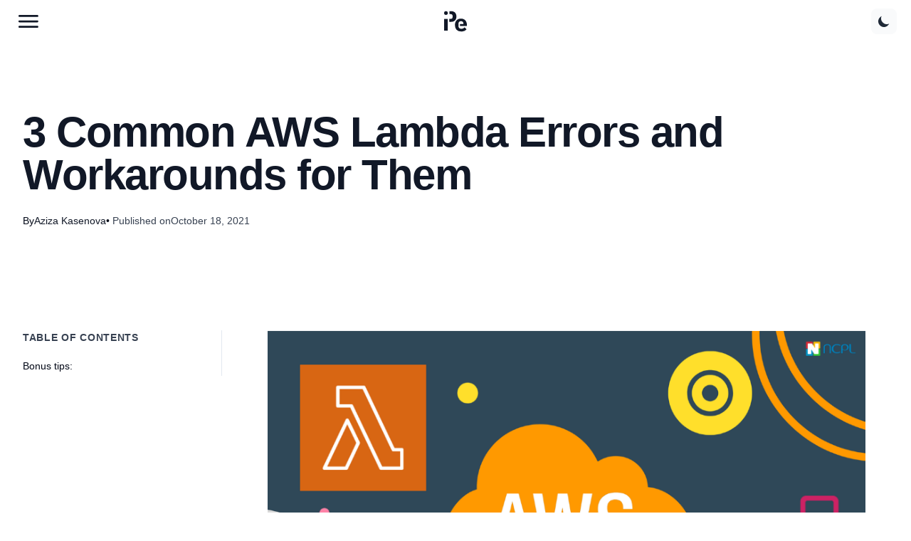

--- FILE ---
content_type: text/html; charset=utf-8
request_url: https://plainenglish.io/blog/3-mind-blowing-aws-lambda-errors-and-workarounds-for-them-449c123835e3
body_size: 11884
content:
<!DOCTYPE html><html lang="en-GB"><head><link rel="icon" href="/favicon.ico"/><meta property="og:title" content="In Plain English"/><meta property="og:description" content="Tech content for the rest of us"/><link rel="alternate" href="https://plainenglish.io/blog/3-mind-blowing-aws-lambda-errors-and-workarounds-for-them-449c123835e3" hrefLang="x-default"/><title>3 Common AWS Lambda Errors and Workarounds for Them</title><link rel="icon" href="/favicon.ico"/><link rel="canonical" href="https://plainenglish.io/blog/3-mind-blowing-aws-lambda-errors-and-workarounds-for-them-449c123835e3"/><meta charSet="utf-8"/><meta name="viewport" content="width=device-width,minimum-scale=1,initial-scale=1"/><meta name="theme-color" content="#0000FF"/><meta property="og:site_name" content="plainenglish.io/blog/3-mind-blowing-aws-lambda-errors-and-workarounds-for-them-449c123835e3"/><meta property="og:type" content="article"/><meta property="article:published_time" content="2021-10-18T00:00:00.000Z"/><meta name="title" content="3 Common AWS Lambda Errors and Workarounds for Them"/><meta property="og:title" content="3 Common AWS Lambda Errors and Workarounds for Them"/><meta property="twitter:title" content="3 Common AWS Lambda Errors and Workarounds for Them"/><meta name="twitter:site" content="In Plain English"/><meta name="description" content="3 Common AWS Lambda Errors and Workarounds for Them"/><meta property="og:description" content="3 Common AWS Lambda Errors and Workarounds for Them"/><meta property="twitter:description" content="3 Common AWS Lambda Errors and Workarounds for Them"/><meta property="og:url" content="https://plainenglish.io/blog/3-mind-blowing-aws-lambda-errors-and-workarounds-for-them-449c123835e3"/><meta property="al:web:url" content="https://plainenglish.io/blog/3-mind-blowing-aws-lambda-errors-and-workarounds-for-them-449c123835e3"/><meta property="og:image" content="https://plainenglish.io/api/og?title=3-common-aws-lambda-errors-and-workarounds-for-them"/><meta name="twitter:image:src" content="https://plainenglish.io/api/og?title=3-common-aws-lambda-errors-and-workarounds-for-them"/><meta name="twitter:card" content="summary_large_image"/><meta property="article:author" content="https://plainenglish.io"/><meta name="twitter:creator" content="@InPlainEngHQ"/><meta name="author" content="Aziza Kasenova"/><meta name="robots" content="index,follow,max-image-preview:large"/><meta name="referrer" content="origin"/><meta name="next-head-count" content="30"/><meta name="viewport" content="width=device-width, initial-scale=1"/><link rel="icon" href="/favicon.ico"/><link rel="preload" href="/_next/static/css/26ce17e4f08e39f6.css" as="style"/><link rel="stylesheet" href="/_next/static/css/26ce17e4f08e39f6.css" data-n-g=""/><link rel="preload" href="/_next/static/css/53e608980516994e.css" as="style"/><link rel="stylesheet" href="/_next/static/css/53e608980516994e.css" data-n-p=""/><noscript data-n-css=""></noscript><script defer="" nomodule="" src="/_next/static/chunks/polyfills-c67a75d1b6f99dc8.js"></script><script src="/_next/static/chunks/webpack-fa99431b15635937.js" defer=""></script><script src="/_next/static/chunks/framework-467b11a89995b152.js" defer=""></script><script src="/_next/static/chunks/main-7e5efe0592e4ba03.js" defer=""></script><script src="/_next/static/chunks/pages/_app-4a4a9078e10a6f41.js" defer=""></script><script src="/_next/static/chunks/28-0ad6175e177efa2b.js" defer=""></script><script src="/_next/static/chunks/856-1dc02acdea9c8b05.js" defer=""></script><script src="/_next/static/chunks/pages/blog/%5Bid%5D-0ff0d5584d6ff61c.js" defer=""></script><script src="/_next/static/JUeaqDVE-4LDjJ-FN7-tn/_buildManifest.js" defer=""></script><script src="/_next/static/JUeaqDVE-4LDjJ-FN7-tn/_ssgManifest.js" defer=""></script></head><body><div id="__next"><div class="styles_progressBar__OUczn" style="width:0%"></div><nav class="nav"><header class="nav__header"><div class="nav__content"><div class="nav__left"><button class="hamburger-btn hamburger" aria-label="Open main menu"><svg width="30px" height="30px" viewBox="0 0 32 32" version="1.1"><g id="Symbols" stroke="none" stroke-width="1" fill="none" fill-rule="evenodd"><g id="menu"><g id="Page-1" transform="translate(1.000000, 6.000000)"><g id="Group-3" transform="translate(0.000000, 0.335443)"><path d="M29.8136571,1.58382857 C29.8136571,0.760542857 29.1463714,0.0932571429 28.3230857,0.0932571429 L1.49065714,0.0932571429 C0.667371429,0.0932571429 8.57142857e-05,0.760542857 8.57142857e-05,1.58382857 C8.57142857e-05,2.40711429 0.667371429,3.0744 1.49065714,3.0744 L28.3230857,3.0744 C29.1463714,3.0744 29.8136571,2.40711429 29.8136571,1.58382857" id="Fill-1" fill="var(--color-heading)"></path></g><g id="Group-6" transform="translate(0.000000, 8.478300)"><path d="M29.8136571,1.54654286 C29.8136571,0.723257143 29.1463714,0.0559714286 28.3230857,0.0559714286 L1.49065714,0.0559714286 C0.667371429,0.0559714286 8.57142857e-05,0.723257143 8.57142857e-05,1.54654286 C8.57142857e-05,2.36982857 0.667371429,3.03711429 1.49065714,3.03711429 L28.3230857,3.03711429 C29.1463714,3.03711429 29.8136571,2.36982857 29.8136571,1.54654286" id="Fill-4" fill="var(--color-heading)"></path></g><g id="Group-9" transform="translate(0.000000, 16.621157)"><path d="M29.8136571,1.5093 C29.8136571,0.686014286 29.1463714,0.0187285714 28.3230857,0.0187285714 L1.49065714,0.0187285714 C0.667371429,0.0187285714 8.57142857e-05,0.686014286 8.57142857e-05,1.5093 C8.57142857e-05,2.33258571 0.667371429,2.99987143 1.49065714,2.99987143 L28.3230857,2.99987143 C29.1463714,2.99987143 29.8136571,2.33258571 29.8136571,1.5093" id="Fill-7" fill="var(--color-heading)"></path></g></g></g></g></svg></button></div><a href="/" role="button" class="nav__logo"><svg xmlns="http://www.w3.org/2000/svg" width="32" height="32" viewBox="0 0 394.7 351.968"><title>In Plain English logo</title><g id="Group_115" data-name="Group 115" transform="translate(2796 8633)"><path id="Path_91" data-name="Path 91" d="M31.464-288.972h111.78q21.114,0,37.674,6.417a75.458,75.458,0,0,1,27.945,18.423,78.19,78.19,0,0,1,17.181,28.98q5.8,16.974,5.8,38.088t-5.8,38.088A78.19,78.19,0,0,1,208.863-130a75.458,75.458,0,0,1-27.945,18.423q-16.56,6.417-37.674,6.417H108.652V-130ZM108.652-130V-155.25h18.86q21.942,0,30.429-8.28t8.487-27.324v-12.42q0-19.044-8.487-27.324t-30.429-8.28H110.646v-50.094H31.464Z" transform="translate(-2815 -8344)" fill="var(--color-heading)"></path><circle id="Ellipse_129" data-name="Ellipse 129" cx="32" cy="32" r="32" transform="translate(-2796 -8633)" fill="var(--color-heading)"></circle><path id="Path_92" data-name="Path 92" d="M130,428.968q-53.82,0-81.558-29.808T20.7,318.016q0-26.082,7.245-46.989a100.88,100.88,0,0,1,20.7-35.6,87.541,87.541,0,0,1,32.706-22.356q19.251-7.659,43.263-7.659t43.056,7.659A89.554,89.554,0,0,1,199.962,234.8a97.283,97.283,0,0,1,20.493,34.155q7.245,20.079,7.245,44.919v18.216H107.49l-3.36-7.069,3.36,7.069V297.73H81.351l.207,34.362v3.726q0,20.7,12.834,33.327t37.674,12.627q19.044,0,32.706-7.245a77.476,77.476,0,0,0,23.6-19.251l33.12,36.018q-12.42,15.318-34.776,26.5T130,428.968Zm-4.968-179.676q-19.872,0-31.671,12.213t-11.8,32.913v3.312H167.67v-3.312q0-21.114-11.385-33.12T125.028,249.292Z" transform="translate(-2629 -8710)" fill="var(--color-heading)"></path><rect id="Rectangle_75" data-name="Rectangle 75" width="63" height="203" transform="translate(-2796 -8499)" fill="var(--color-heading)"></rect></g></svg></a><div class="nav__right__profile__container"><div class="nav__right__profile"><button aria-label="Switch to dark theme" title="Switch to dark theme" aria-pressed="false" class="p-2 rounded-lg bg-background-secondary dark:bg-gray-800 transition-colors focus:outline-none focus:ring-2 focus:ring-offset-2 focus:ring-blue-500"><svg class="w-5 h-5 text-gray-800" fill="currentColor" viewBox="0 0 20 20"><path d="M17.293 13.293A8 8 0 016.707 2.707a8.001 8.001 0 1010.586 10.586z"></path></svg></button></div></div></div></header><div class="bg-white px-4 py-2 transition-all duration-300 dark:bg-black lg:hidden hidden"><div class="flex items-center justify-center gap-2 overflow-x-auto pb-2"><a class="flex-shrink-0 rounded-md border px-3 py-1.5 text-xs font-medium text-black transition-all hover:underline active:underline dark:text-white" href="/blog">Blog</a><a class="flex-shrink-0 rounded-md border px-3 py-1.5 text-xs font-medium text-black transition-all hover:underline active:underline dark:text-white" href="/eli5">ELI5</a><a class="flex-shrink-0 rounded-md border px-3 py-1.5 text-xs font-medium text-black transition-all hover:underline active:underline dark:text-white" href="/tldr">TL;DR</a><a class="flex-shrink-0 rounded-md border px-3 py-1.5 text-xs font-medium text-black transition-all hover:underline active:underline dark:text-white" href="/learn">Learn</a><a class="flex-shrink-0 rounded-md border px-3 py-1.5 text-xs font-medium text-black transition-all hover:underline active:underline dark:text-white" href="/repos">Repo Explainers</a></div></div></nav><div class="left-nav left-nav--news" style="display:none"><div class="left-nav__body"><h2 id="left-nav-heading" class="sr-only">Main Menu</h2><div class="left-nav__top"><button id="left-nav-close" aria-label="Close Menu" class="left-nav__close first-focusable-element"></button></div><nav class="left-nav__menu"><div class="py-4"><h2 class="text-lg font-semibold text-white underline">TOPICS</h2><span class="block border-b border-gray-300 dark:border-gray-700 my-2"></span><div class="grid grid-cols-2 md:grid-cols-4 gap-2 md:gap-4"><a class="text-white hover:text-[#fff300] w-full" href="/topics/android">Android</a><a class="text-white hover:text-[#fff300] w-full" href="/topics/angular">Angular</a><a class="text-white hover:text-[#fff300] w-full" href="/topics/apis">APIs</a><a class="text-white hover:text-[#fff300] w-full" href="/topics/artificial-intelligence">Artificial Intelligence</a><a class="text-white hover:text-[#fff300] w-full" href="/topics/aws">AWS</a><a class="text-white hover:text-[#fff300] w-full" href="/topics/blockchain">Blockchain</a><a class="text-white hover:text-[#fff300] w-full" href="/topics/business">Business</a><a class="text-white hover:text-[#fff300] w-full" href="/topics/chatbots">Chatbots</a><a class="text-white hover:text-[#fff300] w-full" href="/topics/chatgpt">ChatGPT</a><a class="text-white hover:text-[#fff300] w-full" href="/topics/cloud">Cloud</a><a class="text-white hover:text-[#fff300] w-full" href="/topics/cryptocurrency">Cryptocurrency</a><a class="text-white hover:text-[#fff300] w-full" href="/topics/css">CSS</a><a class="text-white hover:text-[#fff300] w-full" href="/topics/cybersecurity">Cybersecurity</a><a class="text-white hover:text-[#fff300] w-full" href="/topics/data-science">Data Science</a><a class="text-white hover:text-[#fff300] w-full" href="/topics/design">Design</a><a class="text-white hover:text-[#fff300] w-full" href="/topics/devops">DevOps</a><a class="text-white hover:text-[#fff300] w-full" href="/topics/django">Django</a><a class="text-white hover:text-[#fff300] w-full" href="/topics/docker">Docker</a><a class="text-white hover:text-[#fff300] w-full" href="/topics/ecommerce">E-Commerce</a><a class="text-white hover:text-[#fff300] w-full" href="/topics/finance">Finance</a><a class="text-white hover:text-[#fff300] w-full" href="/topics/front-end-development">Front-End Development</a><a class="text-white hover:text-[#fff300] w-full" href="/topics/gaming">Gaming</a><a class="text-white hover:text-[#fff300] w-full" href="/topics/github">GitHub</a><a class="text-white hover:text-[#fff300] w-full" href="/topics/graphql">GraphQL</a><a class="text-white hover:text-[#fff300] w-full" href="/topics/healthcare">Healthcare</a><a class="text-white hover:text-[#fff300] w-full" href="/topics/investing">Investing</a><a class="text-white hover:text-[#fff300] w-full" href="/topics/java">Java</a><a class="text-white hover:text-[#fff300] w-full" href="/topics/javascript">JavaScript</a><a class="text-white hover:text-[#fff300] w-full" href="/topics/machine-learning">Machine Learning</a><a class="text-white hover:text-[#fff300] w-full" href="/topics/marketing">Marketing</a><a class="text-white hover:text-[#fff300] w-full" href="/topics/misc">Misc</a><a class="text-white hover:text-[#fff300] w-full" href="/topics/nestjs">NestJS</a><a class="text-white hover:text-[#fff300] w-full" href="/topics/nextjs">Next.js</a><a class="text-white hover:text-[#fff300] w-full" href="/topics/nodejs">Node.js</a><a class="text-white hover:text-[#fff300] w-full" href="/topics/npm">npm</a><a class="text-white hover:text-[#fff300] w-full" href="/topics/open-source">Open Source</a><a class="text-white hover:text-[#fff300] w-full" href="/topics/openai">OpenAI</a><a class="text-white hover:text-[#fff300] w-full" href="/topics/productivity">Productivity</a><a class="text-white hover:text-[#fff300] w-full" href="/topics/programming">Programming</a><a class="text-white hover:text-[#fff300] w-full" href="/topics/python">Python</a><a class="text-white hover:text-[#fff300] w-full" href="/topics/react">React</a><a class="text-white hover:text-[#fff300] w-full" href="/topics/react-native">React Native</a><a class="text-white hover:text-[#fff300] w-full" href="/topics/social-media">Social Media</a><a class="text-white hover:text-[#fff300] w-full" href="/topics/software">Software</a><a class="text-white hover:text-[#fff300] w-full" href="/topics/software-development">Software Development</a><a class="text-white hover:text-[#fff300] w-full" href="/topics/sql">SQL</a><a class="text-white hover:text-[#fff300] w-full" href="/topics/svelte">Svelte</a><a class="text-white hover:text-[#fff300] w-full" href="/topics/teaching">Teaching</a><a class="text-white hover:text-[#fff300] w-full" href="/topics/technology">Technology</a><a class="text-white hover:text-[#fff300] w-full" href="/topics/testing">Testing</a><a class="text-white hover:text-[#fff300] w-full" href="/topics/typescript">TypeScript</a><a class="text-white hover:text-[#fff300] w-full" href="/topics/ux">UX</a><a class="text-white hover:text-[#fff300] w-full" href="/topics/vpn">VPN</a><a class="text-white hover:text-[#fff300] w-full" href="/topics/vscode">VSCode</a><a class="text-white hover:text-[#fff300] w-full" href="/topics/vuejs">Vue.js</a><a class="text-white hover:text-[#fff300] w-full" href="/topics/web-development">Web Development</a><a class="text-white hover:text-[#fff300] w-full" href="/topics/web-scraping">Web Scraping</a><a class="text-white hover:text-[#fff300] w-full" href="/topics/web3">Web3</a><a class="text-white hover:text-[#fff300] w-full" href="/topics/windows">Windows</a><a class="text-white hover:text-[#fff300] w-full" href="/topics/writing">Writing</a></div></div><div class="left-nav__menu__group"><h2 class="left-nav__menu__item--heading"><a class="left-nav__menu__item left-nav__menu__item--linked left-nav__menu__item--heading" href="https://www.youtube.com/@inplainenglish">Video</a></h2><span></span></div><div class="left-nav__menu__group"><h2 class="left-nav__menu__item--heading"><a class="left-nav__menu__item left-nav__menu__item--linked left-nav__menu__item--heading" href="https://plainenglish.io/blog">IPE Blog</a></h2><span></span></div><div class="left-nav__menu__group"><h2 class="left-nav__menu__item--heading"><a class="left-nav__menu__item left-nav__menu__item--linked left-nav__menu__item--heading" href="https://circuit.ooo">Developer Marketing</a></h2><span></span></div><div class="left-nav__menu__group"><h2 class="left-nav__menu__item--heading"><a class="left-nav__menu__item left-nav__menu__item--linked left-nav__menu__item--heading" href="https://www.youtube.com/c/stackademic">Learn to code for free</a></h2><span></span></div><div class="left-nav__menu__group"><h2 class="left-nav__menu__item--heading"><a class="left-nav__menu__item left-nav__menu__item--linked left-nav__menu__item--heading" href="https://newsletter.plainenglish.io">Newsletter</a></h2><span></span></div><div class="left-nav__menu__group"><h2 class="left-nav__menu__item--heading"><a class="left-nav__menu__item left-nav__menu__item--linked left-nav__menu__item--heading" href="https://open.spotify.com/show/7qxylRWKhvZwMz2WuEoua0?si=06f920ff43fc41fa">In Plain English Podcast</a></h2><span></span></div><div class="left-nav__menu__group"><h2 class="left-nav__menu__item--heading"><a class="left-nav__menu__item left-nav__menu__item--linked left-nav__menu__item--heading" href="https://discord.gg/in-plain-english-709094664682340443">Join our Discord Community</a></h2><span></span></div><div class="left-nav__menu__group"><h2 class="left-nav__menu__item--heading"><a class="left-nav__menu__item left-nav__menu__item--linked left-nav__menu__item--heading" href="https://circuit.ooo">Partnerships</a></h2><span></span></div><div class="left-nav__menu__group"><h2 class="left-nav__menu__item--heading"><a class="left-nav__menu__item left-nav__menu__item--linked left-nav__menu__item--heading" href="https://differ.blog?utm=ipe-navbar">Create a Free AI-Powered Blog</a></h2><span></span></div><div class="left-nav__menu__group"><h2 class="left-nav__menu__item--heading"><span class="left-nav__menu__item left-nav__menu__item--heading">Publications</span></h2><span></span><a class="left-nav__menu__item left-nav__menu__item--linked left-nav__menu__item--link" href="https://differ.blog/inplainenglish?utm=ipe-navbar">In Plain English (on Differ)</a><a class="left-nav__menu__item left-nav__menu__item--linked left-nav__menu__item--link" href="https://ai.plainenglish.io">AI in Plain English</a><a class="left-nav__menu__item left-nav__menu__item--linked left-nav__menu__item--link" href="https://aws.plainenglish.io">AWS in Plain English</a><a class="left-nav__menu__item left-nav__menu__item--linked left-nav__menu__item--link" href="https://javascript.plainenglish.io">JavaScript in Plain English</a><a class="left-nav__menu__item left-nav__menu__item--linked left-nav__menu__item--link" href="https://python.plainenglish.io">Python in Plain English</a><a class="left-nav__menu__item left-nav__menu__item--linked left-nav__menu__item--link" href="https://cofeed.app">CoFeed</a><a class="left-nav__menu__item left-nav__menu__item--linked left-nav__menu__item--link" href="https://blog.stackademic.com">Stackademic</a><a class="left-nav__menu__item left-nav__menu__item--linked left-nav__menu__item--link" href="https://venturemagazine.net">Venture</a></div><div class="left-nav__menu__group"><h2 class="left-nav__menu__item--heading"><a class="left-nav__menu__item left-nav__menu__item--linked left-nav__menu__item--heading" href="https://formulatools.co/f/cJh1CStlo9jJmhIegBM9">Journalism</a></h2><span></span></div><div class="left-nav__menu__group"><h2 class="left-nav__menu__item--heading"><a class="left-nav__menu__item left-nav__menu__item--linked left-nav__menu__item--heading" href="https://plainenglish.io/gambling">Gambling</a></h2><span></span></div><div class="left-nav__menu__group"><h2 class="left-nav__menu__item--heading"><a class="left-nav__menu__item left-nav__menu__item--linked left-nav__menu__item--heading" href="https://plainenglish.io/about">About</a></h2><span></span></div></nav><div class="left-nav__social"><div class="social-buttons social-buttons--left-nav social-buttons--us"><h2 class="social-buttons__title">Follow Us</h2><div class="social-navbar"><a class="social-icon" href="https://twitter.com/inPlainEngHQ"><img alt="x (fka Twitter) logo" loading="lazy" width="32" height="32" decoding="async" data-nimg="1" style="color:transparent;background-color:white;border-radius:5px;padding:5px" src="/assets/social/x.svg"/></a><a class="social-icon" href="https://www.youtube.com/@inplainenglish"><img alt="youtube logo" loading="lazy" width="32" height="32" decoding="async" data-nimg="1" style="color:transparent" srcSet="/_next/image?url=%2Fassets%2Fsocial%2Fyoutube.png&amp;w=32&amp;q=75 1x, /_next/image?url=%2Fassets%2Fsocial%2Fyoutube.png&amp;w=64&amp;q=75 2x" src="/_next/image?url=%2Fassets%2Fsocial%2Fyoutube.png&amp;w=64&amp;q=75"/></a><a class="social-icon" href="https://linkedin.com/company/inplainenglish"><img alt="linkedin logo" loading="lazy" width="32" height="32" decoding="async" data-nimg="1" style="color:transparent" srcSet="/_next/image?url=%2Fassets%2Fsocial%2Flinkedin.png&amp;w=32&amp;q=75 1x, /_next/image?url=%2Fassets%2Fsocial%2Flinkedin.png&amp;w=64&amp;q=75 2x" src="/_next/image?url=%2Fassets%2Fsocial%2Flinkedin.png&amp;w=64&amp;q=75"/></a><a class="social-icon" href="https://discord.gg/in-plain-english-709094664682340443"><img alt="discord logo" loading="lazy" width="32" height="32" decoding="async" data-nimg="1" style="color:transparent" srcSet="/_next/image?url=%2Fassets%2Fsocial%2Fdiscord.png&amp;w=32&amp;q=75 1x, /_next/image?url=%2Fassets%2Fsocial%2Fdiscord.png&amp;w=64&amp;q=75 2x" src="/_next/image?url=%2Fassets%2Fsocial%2Fdiscord.png&amp;w=64&amp;q=75"/></a><a class="social-icon" href="https://instagram.com/inplainenglish"><img alt="instagram logo" loading="lazy" width="32" height="32" decoding="async" data-nimg="1" style="color:transparent" srcSet="/_next/image?url=%2Fassets%2Fsocial%2Finstagram.png&amp;w=32&amp;q=75 1x, /_next/image?url=%2Fassets%2Fsocial%2Finstagram.png&amp;w=64&amp;q=75 2x" src="/_next/image?url=%2Fassets%2Fsocial%2Finstagram.png&amp;w=64&amp;q=75"/></a></div></div></div><div class="left-nav__footer-links"><div><a class="left-nav__footer__link" href="https://plainenglish.io/privacy">Privacy Policy</a><span> | </span></div><a class="left-nav__footer__link last-focusable-element" href="https://plainenglish.io/cookies">Cookies</a></div><div class="left-nav__copyright">© <!-- -->2026<!-- --> In Plain English Ltd, Inc. All rights reserved.</div></div></div><div class="Layout_container__XHkJY"><div class="from-bg-secondary/100 mb-12 w-full bg-gradient-to-t to-transparent pb-12 pt-4 lg:pb-24 lg:pt-24"><div class="mx-auto max-w-7xl px-4 sm:px-6 lg:px-8"><div class="space-y-6"><div class="space-y-6"><h1 class="text-4xl font-bold leading-tight tracking-tight text-heading dark:text-gray-100 md:text-5xl lg:text-6xl">3 Common AWS Lambda Errors and Workarounds for Them</h1></div><div class="text-subtext flex flex-wrap items-center gap-x-4 gap-y-2 text-sm dark:text-gray-400"><div class="flex items-center gap-1.5"><span class="text-text dark:text-gray-500">By</span><span class="font-medium text-heading dark:text-gray-200">Aziza Kasenova</span></div><div class="flex items-center gap-1.5"><span class="mr-1 text-text dark:text-gray-500">•</span><span class="font-medium">Published on</span><time class="font-medium">October 18, 2021</time></div></div></div></div></div><div class="mx-auto max-w-7xl px-4 pb-12 sm:px-6 lg:px-8"><div class="relative grid grid-cols-1 gap-16 lg:grid-cols-[240px,1fr] xl:grid-cols-[280px,1fr]"><aside class="hidden lg:block"><div class="sticky top-16 border-r border-solid border-border pr-8"></div></aside><div class="max-w-4xl md:mr-8"><article><div class="prose-blockquote:border-brand/30 prose prose-lg max-w-none break-words  border-border dark:prose-invert prose-headings:font-bold prose-headings:tracking-tight prose-headings:text-heading  prose-p:leading-relaxed prose-p:text-text prose-a:text-link  prose-a:no-underline  hover:prose-a:underline prose-blockquote:border-l-4 prose-strong:text-heading prose-strong:prose-a:text-link prose-pre:border prose-pre:border-solid prose-pre:bg-gray-900 prose-ul:marker:text-gray-400 prose-img:rounded-xl prose-hr:border-border dark:prose-strong:text-gray-200 dark:prose-strong:prose-a:text-link dark:prose-pre:bg-gray-950 dark:prose-ul:marker:text-gray-600 dark:prose-hr:border-gray-800"><div><p><img src="https://miro.medium.com/max/1400/0*lB-lyrQSZIrz4NXy.png" alt="Source: Pinterest"></p>
<p>One of the fascinating features of AWS Lambda is that it automatically monitors the Lambda function, which gives you the opportunity to view the metrics in the Amazon CloudWatch. It concerns not only your logs implemented (with console object for NodeJS, print function for Python, etc), but also the errors caught during the invocations.</p>
<p>Having used the Lambda functions for more than 2 years, here is my top 3 picks of AWS Lambda errors:</p>
<blockquote>
<p><strong>1. Unknown application error occurred</strong></p>
</blockquote>
<p><img src="https://cdn-images-1.medium.com/max/2000/0*gOnZCqhJPtqYwT6e.png" alt="Source: https://imgur.com"></p>
<p>Um… Alright.</p>
<p>Let's wrap the code into the try-catch block. Didn't help? Well, seek if your function creates a connection to another AWS service like Parameter Store or some Database service, like Aurora. Searching for the logs in the CloudWatch, you'll see the an error like:</p>
<p><img src="https://cdn-images-1.medium.com/max/2000/1*1QlZtUbmHtPiNHtobrXLIA.png" alt="image"></p>
<p>right after the <em>Unknown application error occurred</em> error message. From my practice, the error happens on the (rare) unexpected connection termination.</p>
<p><strong><em>One possible solution</em></strong>: put a retry block (or trigger it again) in 10 seconds, making sure you've closed the connections your function was intended to do.</p>
<blockquote>
<p><strong>2. Runtime exited with error: signal: killed</strong></p>
</blockquote>
<p>This had indeed made my blood run cold. It is also not present in the <a href="https://docs.aws.amazon.com/lambda/latest/dg/API_Invoke.html#API_Invoke_Errors">Invoking Errors list</a>, but don't worry — as the practice shows, it happens due to the memory leak or a simple fact your function needs more memory.</p>
<p><strong><em>One possible solution</em></strong>: check for memory leak and, if not, increase the function memory.</p>
<blockquote>
<p><strong>3. RequestEntityTooLargeException: Request must be smaller than …</strong></p>
</blockquote>
<p>This one is the easiest one to fix.</p>
<p>Most probably, you're invoking your function with <a href="https://aws.amazon.com/tools/">AWS SDK</a>. Having the 2 types of invocation with a payload:</p>
<ul>
<li>
<p>Event (asynchronous invocation)</p>
</li>
<li>
<p>RequestResponse (synchronous invocation)</p>
</li>
</ul>
<p>AWS also sets an <a href="https://docs.aws.amazon.com/lambda/latest/dg/gettingstarted-limits.html#function-configuration-deployment-and-execution">incoming payload limit</a> for them of 256 KB and 6 Mb respectively. Thus, a <strong><em>solution</em></strong> would be to check the invocation type and adjust the one you need for your payload. If the payload exceeds the maximum amount of 6 Mb for RequestResponse, for example, separate the payload into batches.</p>
<h2 id="bonus-tips">Bonus tips:</h2>
<ul>
<li>
<p>Always do wrap your handler into a <strong><em>try-catch block</em></strong>— that's indeed helpful for troubleshooting. Again, printing the error and/or trace in the catch block is pretty much-obliged while debugging. Moreover, send and <strong><em>monitor those errors</em></strong> through some tool like <strong><em><a href="https://slack.com/">Slack</a></em></strong>, which helps you to be aware of the error immediately without checking the logs! If you need the tutorial for it, let me know.</p>
</li>
<li>
<p>Searching for</p>
<ul>
<li>"START" - "END" - "REPORT" - "INFO"</li>
</ul>
</li>
</ul>
<p>in the log groups will show you the <strong><em>logs groups containing the errors</em></strong>, so that you won't be opening every single log stream of the time error happened searching for the error message. To do so,</p>
<ol>
<li>Click on Search All in the CloudWatch logs main page:</li>
</ol>
<p><img src="https://cdn-images-1.medium.com/max/3216/1*WD2gy7qx-LRWYI4ae57gBw.png" alt="image"></p>
<ol start="2">
<li>Paste it and select a desired time range from the right:</li>
</ol>
<p><img src="https://cdn-images-1.medium.com/max/3216/1*XCBGDNuekNvlnecv3gif9g.png" alt="image"></p>
<p>Hope, you enjoyed reading it! 🤞</p>
<blockquote>
<p>Open for your comments and suggestions in comments <em>📝.</em>
And feel free to contact me on <a href="https://www.linkedin.com/in/aziza-kasenova/">LinkedIn</a> as well.</p>
</blockquote></div></div><div class="mt-16 border-t border-solid border-border pt-8"><div class="space-y-4"><div class="text-center lg:text-left"><p class="text-lg font-semibold text-heading dark:text-gray-200">Enjoyed this article?</p><p class="text-subtext mt-1 text-sm dark:text-gray-400">Share it with your network to help others discover it</p></div><div class="flex flex-wrap items-center justify-center gap-4 lg:justify-start"><a href="https://www.linkedin.com/sharing/share-offsite/?url=https://plainenglish.io/blog/3-mind-blowing-aws-lambda-errors-and-workarounds-for-them-449c123835e3&amp;title=3 Common AWS Lambda Errors and Workarounds for Them" target="_blank" rel="noopener noreferrer" class="transform transition-transform hover:scale-110"><div class=""><svg viewBox="0 0 40 40" focusable="false" class="SocialShareButton_container__WUKwR" xmlns="http://www.w3.org/2000/svg"><title>LinkedIn logo for sharing a link</title><rect width="40" height="40" fill="var(--color-social-icon)" opacity="1" rx="6"></rect><path fill="white" d="M14.15 12.083c0 1.151-.925 2.084-2.067 2.084a2.075 2.075 0 0 1-2.066-2.084c0-1.15.925-2.083 2.066-2.083 1.142 0 2.067.933 2.067 2.083zm.017 3.75H10v13.334h4.167V15.833zm6.651 0h-4.14v13.334h4.141v-7c0-3.891 5.024-4.21 5.024 0v7H30v-8.443c0-6.566-7.435-6.327-9.182-3.095v-1.796z"></path><defs><linearGradient id="paint0_linear" x1="40" x2="0" y1="20" y2="20" gradientUnits="userSpaceOnUse"><stop stop-color="#9121C2"></stop><stop offset="1" stop-color="#FF5E5E"></stop></linearGradient><linearGradient id="paint1_linear" x1="30" x2="10" y1="19.583" y2="19.583" gradientUnits="userSpaceOnUse"><stop stop-color="#9121C2"></stop><stop offset="1" stop-color="#FF5E5E"></stop></linearGradient></defs></svg></div></a><a href="http://twitter.com/share?text=3 Common AWS Lambda Errors and Workarounds for Them&amp;url=https://plainenglish.io/blog/3-mind-blowing-aws-lambda-errors-and-workarounds-for-them-449c123835e3" target="_blank" rel="noopener noreferrer" class="transform transition-transform hover:scale-110"><svg class="SocialShareButton_container__WUKwR" viewBox="0 0 40 40" focusable="false" xmlns="http://www.w3.org/2000/svg"><title>Twitter logo for sharing a link</title><rect width="40" height="40" fill="var(--color-social-icon)" opacity="1" rx="6"></rect><path fill="white" d="M31 13.177c-.81.36-1.68.602-2.592.71a4.522 4.522 0 0 0 1.984-2.496 9.043 9.043 0 0 1-2.866 1.095 4.506 4.506 0 0 0-3.295-1.425c-2.914 0-5.055 2.719-4.397 5.54a12.813 12.813 0 0 1-9.302-4.714 4.52 4.52 0 0 0 1.396 6.026 4.496 4.496 0 0 1-2.043-.565c-.05 2.091 1.449 4.047 3.62 4.483a4.524 4.524 0 0 1-2.04.077 4.517 4.517 0 0 0 4.217 3.134A9.076 9.076 0 0 1 9 26.912a12.777 12.777 0 0 0 6.919 2.027c8.38 0 13.115-7.077 12.829-13.425A9.187 9.187 0 0 0 31 13.177z"></path><defs><linearGradient id="paint0_linear" x1="40" x2="0" y1="20" y2="20" gradientUnits="userSpaceOnUse"><stop stop-color="#9121C2"></stop><stop offset="1" stop-color="#FF5E5E"></stop></linearGradient><linearGradient id="paint1_linear" x1="31" x2="9" y1="20" y2="20" gradientUnits="userSpaceOnUse"><stop stop-color="#9121C2"></stop><stop offset="1" stop-color="#FF5E5E"></stop></linearGradient></defs></svg></a><a href="http://www.reddit.com/submit?url=https://plainenglish.io/blog/3-mind-blowing-aws-lambda-errors-and-workarounds-for-them-449c123835e3&amp;title=3 Common AWS Lambda Errors and Workarounds for Them" target="_blank" rel="noopener noreferrer" class="transform transition-transform hover:scale-110"><svg viewBox="0 0 40 40" focusable="false" class="SocialShareButton_container__WUKwR" xmlns="http://www.w3.org/2000/svg"><title>Reddit logo for sharing a link</title><rect width="40" height="40" fill="var(--color-social-icon)" opacity="1" rx="6"></rect><path fill="white" d="M22.238 23.348a.215.215 0 0 1 0 .306c-.465.462-1.194.687-2.231.687l-.008-.002-.008.002c-1.036 0-1.766-.225-2.231-.688a.214.214 0 0 1 0-.305.219.219 0 0 1 .307 0c.379.377 1.008.561 1.924.561l.008.002.008-.002c.915 0 1.544-.184 1.924-.561a.219.219 0 0 1 .307 0zm-3.44-2.418a.922.922 0 0 0-1.845 0c0 .506.414.918.923.918a.92.92 0 0 0 .922-.918zM32 20c0 6.627-5.373 12-12 12S8 26.627 8 20 13.373 8 20 8s12 5.373 12 12zm-5-.129a1.548 1.548 0 0 0-2.624-1.108c-1.056-.695-2.485-1.137-4.066-1.194l.865-2.724 2.343.549-.003.034c0 .696.569 1.262 1.268 1.262.699 0 1.267-.566 1.267-1.262a1.266 1.266 0 0 0-2.446-.458l-2.525-.592a.216.216 0 0 0-.257.145l-.965 3.038c-1.656.02-3.155.466-4.258 1.181A1.546 1.546 0 0 0 13 19.871c0 .566.311 1.056.768 1.325-.03.164-.05.331-.05.5 0 2.281 2.805 4.137 6.253 4.137s6.253-1.856 6.253-4.137c0-.16-.017-.317-.044-.472.486-.261.82-.766.82-1.353zm-4.872.141a.921.921 0 0 0-.922.919.921.921 0 0 0 1.844 0 .921.921 0 0 0-.922-.919z"></path><defs><linearGradient id="paint0_linear" x1="40" x2="0" y1="20" y2="20" gradientUnits="userSpaceOnUse"><stop stop-color="#9121C2"></stop><stop offset="1" stop-color="#FF5E5E"></stop></linearGradient><linearGradient id="paint1_linear" x1="32" x2="8" y1="20" y2="20" gradientUnits="userSpaceOnUse"><stop stop-color="#9121C2"></stop><stop offset="1" stop-color="#FF5E5E"></stop></linearGradient></defs></svg></a></div></div></div></article></div></div></div></div><div class="relative w-full overflow-hidden bg-gradient-to-r from-emerald-700 via-teal-700 to-cyan-700 py-16"><div class="absolute inset-0 opacity-30"><div class="absolute inset-0 bg-[url(&#x27;/assets/hero-pattern.svg&#x27;)] bg-repeat opacity-20"></div></div><div class="relative z-10 mx-auto max-w-7xl px-6 text-center"><h2 class="mb-4 -skew-x-6 text-4xl font-extrabold tracking-tighter text-white md:text-6xl">Last Week in Plain English</h2><p class="mx-auto mb-6 max-w-none text-xl tracking-tight text-teal-100">Stay updated with the latest news in the world of AI, tech, business, and startups.</p><div class="flex flex-col justify-center gap-6 sm:flex-row"><a href="https://newsletter.plainenglish.io/"><button class="inline-flex items-center justify-center gap-2 whitespace-nowrap ring-offset-background focus-visible:outline-none focus-visible:ring-2 focus-visible:ring-ring focus-visible:ring-offset-2 disabled:pointer-events-none disabled:opacity-50 [&amp;_svg]:pointer-events-none [&amp;_svg]:size-4 [&amp;_svg]:shrink-0 h-10 rounded-none bg-yellow-300 px-8 py-4 text-base font-bold tracking-tight text-black shadow-[10px_10px_0px_0px_rgba(0,0,0,1)] transition-all duration-300 hover:bg-yellow-200 hover:shadow-[12px_12px_0px_0px_rgba(0,0,0,0.8)]">Subscribe to the free newsletter</button></a></div></div></div><div class="relative w-full overflow-hidden bg-gradient-to-r from-purple-800 via-pink-700 to-rose-800 py-16"><div class="absolute inset-0 opacity-30"><div class="absolute inset-0 bg-[url(&#x27;/assets/hero-pattern.svg&#x27;)] bg-repeat opacity-20"></div></div><div class="relative z-10 mx-auto max-w-7xl px-6 text-center"><h2 class="mb-4 -skew-x-6 text-4xl font-extrabold tracking-tighter text-white md:text-6xl">Interested in Promoting Your Content?</h2><p class="mx-auto mb-6 max-w-none text-xl tracking-tight text-pink-100">Reach our engaged developer audience and grow your brand.</p><div class="flex flex-col justify-center gap-6 sm:flex-row"><a target="_blank" rel="noopener noreferrer" href="https://circuit.ooo"><button class="inline-flex items-center justify-center gap-2 whitespace-nowrap ring-offset-background focus-visible:outline-none focus-visible:ring-2 focus-visible:ring-ring focus-visible:ring-offset-2 disabled:pointer-events-none disabled:opacity-50 [&amp;_svg]:pointer-events-none [&amp;_svg]:size-4 [&amp;_svg]:shrink-0 h-10 rounded-none bg-yellow-300 px-8 py-4 text-base font-bold tracking-tight text-black shadow-[10px_10px_0px_0px_rgba(0,0,0,1)] transition-all duration-300 hover:bg-yellow-200 hover:shadow-[12px_12px_0px_0px_rgba(0,0,0,0.8)]">Get started</button></a></div></div></div><div class="relative w-full overflow-hidden bg-gradient-to-r from-indigo-800 via-blue-700 to-blue-900 py-16"><div class="absolute inset-0 opacity-30"><div class="absolute inset-0 bg-[url(&#x27;/assets/hero-pattern.svg&#x27;)] bg-repeat opacity-20"></div></div><div class="relative z-10 mx-auto max-w-7xl px-6 text-center"><h2 class="mb-4 -skew-x-6 text-4xl font-extrabold tracking-tighter text-white md:text-6xl">Help us expand the developer universe!</h2><p class="mx-auto mb-6 max-w-none text-xl tracking-tight text-blue-100">This is your chance to be part of an amazing community built<!-- --> <em class="font-bold text-white">by developers, for developers.</em></p><div class="flex flex-col justify-center gap-6 sm:flex-row"><a href="https://discord.gg/in-plain-english-709094664682340443"><button class="inline-flex items-center justify-center gap-2 whitespace-nowrap ring-offset-background focus-visible:outline-none focus-visible:ring-2 focus-visible:ring-ring focus-visible:ring-offset-2 disabled:pointer-events-none disabled:opacity-50 [&amp;_svg]:pointer-events-none [&amp;_svg]:size-4 [&amp;_svg]:shrink-0 h-10 w-[180px] rounded-none bg-yellow-300 px-8 py-4 text-base font-bold tracking-tight text-black shadow-[10px_10px_0px_0px_rgba(0,0,0,1)] transition-all duration-300 hover:bg-yellow-200 hover:shadow-[12px_12px_0px_0px_rgba(0,0,0,0.8)]">Join Our Community</button></a></div></div></div><footer class="Footer_superfooter__UPZw5"><ul class="Footer_superfooterLinks__nlj6_"><li><a href="/blog?utm=ipe-footer" target="_blank" rel="noreferrer">Blog</a></li><li><a href="/topics?utm=ipe-footer" target="_blank" rel="noreferrer">Topics</a></li><li><a href="https://ai.plainenglish.io" target="_blank" rel="noreferrer">Artifical Intelligence</a></li><li><a href="https://aws.plainenglish.io" target="_blank" rel="noreferrer">Cloud (AWS)</a></li><li><a href="https://javascript.plainenglish.io" target="_blank" rel="noreferrer">JavaScript</a></li><li><a href="https://python.plainenglish.io" target="_blank" rel="noreferrer">Python</a></li><li><a href="https://newsletter.plainenglish.io" target="_blank" rel="noreferrer">Newsletter</a></li><li><a href="https://open.spotify.com/show/7qxylRWKhvZwMz2WuEoua0?si=06f920ff43fc41fa" target="_blank" rel="noreferrer">Podcast</a></li><li><a href="https://discord.gg/in-plain-english-709094664682340443" target="_blank" rel="noreferrer">Community</a></li><li><a href="https://circuit.ooo?utm=ipe-footer" target="_blank" rel="noreferrer">Developer Marketing</a></li><li><a href="https://differ.blog?utm=ipe-footer" target="_blank" rel="noreferrer">Create a Free Blog</a></li><li><a href="/ipe-mediakit.pdf" target="_blank" rel="noreferrer">In Plain English Media Kit</a></li><li><a href="https://www.youtube.com/@inplainenglish" target="_blank" rel="noreferrer">YouTube</a></li><li><a href="https://youtube.com/stackademic" target="_blank" rel="noreferrer">Stackademic</a></li><li><a href="https://plainenglish.io/blog/how-to-write-for-in-plain-english" target="_blank" rel="noreferrer">Journalism</a></li><li><a href="https://plainenglish.io/blog/how-to-write-articles-that-people-want-to-read" target="_blank" rel="noreferrer">Style Guide</a></li><li><a href="/gambling" target="_blank" rel="noreferrer">Gambling</a></li><li><a href="/gambling/us/betting-sites" target="_blank" rel="noreferrer">US Betting Sites</a></li><li><a href="/about" target="_blank" rel="noreferrer">About</a></li><li><a href="/privacy" target="_blank" rel="noreferrer">Privacy</a></li><li><a href="/cookies" target="_blank" rel="noreferrer">Cookies</a></li><li><a target="_blank" rel="noreferrer" href="mailto:hello@plainenglish.io">Contact</a></li></ul><div class="margin-auto block text-center text-white"><p class="mb-2 text-sm">Made with ❤️ by a fully-remote team</p><div class="flags">🇬🇧 🇵🇹 🇳🇬 🇪🇸 🇮🇳</div><p class="mt-2 text-sm">In Plain English Ltd © <!-- -->2026</p></div><div class="mb-2 mt-8 flex justify-center"><a href="/"><svg xmlns="http://www.w3.org/2000/svg" width="20" height="20" viewBox="0 0 394.7 351.968"><title>In Plain English logo</title><g id="Group_115" data-name="Group 115" transform="translate(2796 8633)"><path id="Path_91" data-name="Path 91" d="M31.464-288.972h111.78q21.114,0,37.674,6.417a75.458,75.458,0,0,1,27.945,18.423,78.19,78.19,0,0,1,17.181,28.98q5.8,16.974,5.8,38.088t-5.8,38.088A78.19,78.19,0,0,1,208.863-130a75.458,75.458,0,0,1-27.945,18.423q-16.56,6.417-37.674,6.417H108.652V-130ZM108.652-130V-155.25h18.86q21.942,0,30.429-8.28t8.487-27.324v-12.42q0-19.044-8.487-27.324t-30.429-8.28H110.646v-50.094H31.464Z" transform="translate(-2815 -8344)" fill="white"></path><circle id="Ellipse_129" data-name="Ellipse 129" cx="32" cy="32" r="32" transform="translate(-2796 -8633)" fill="white"></circle><path id="Path_92" data-name="Path 92" d="M130,428.968q-53.82,0-81.558-29.808T20.7,318.016q0-26.082,7.245-46.989a100.88,100.88,0,0,1,20.7-35.6,87.541,87.541,0,0,1,32.706-22.356q19.251-7.659,43.263-7.659t43.056,7.659A89.554,89.554,0,0,1,199.962,234.8a97.283,97.283,0,0,1,20.493,34.155q7.245,20.079,7.245,44.919v18.216H107.49l-3.36-7.069,3.36,7.069V297.73H81.351l.207,34.362v3.726q0,20.7,12.834,33.327t37.674,12.627q19.044,0,32.706-7.245a77.476,77.476,0,0,0,23.6-19.251l33.12,36.018q-12.42,15.318-34.776,26.5T130,428.968Zm-4.968-179.676q-19.872,0-31.671,12.213t-11.8,32.913v3.312H167.67v-3.312q0-21.114-11.385-33.12T125.028,249.292Z" transform="translate(-2629 -8710)" fill="white"></path><rect id="Rectangle_75" data-name="Rectangle 75" width="63" height="203" transform="translate(-2796 -8499)" fill="white"></rect></g></svg></a></div></footer></div><script id="__NEXT_DATA__" type="application/json">{"props":{"pageProps":{"postData":{"id":"3-mind-blowing-aws-lambda-errors-and-workarounds-for-them-449c123835e3","slug":"3-mind-blowing-aws-lambda-errors-and-workarounds-for-them-449c123835e3","title":"3 Common AWS Lambda Errors and Workarounds for Them","subtitle":"","author":"Aziza Kasenova","date":"October 18, 2021","dateRaw":"2021-10-18T00:00:00.000Z","topic":"aws","tags":"","image":"https://plainenglish.io/api/og?title=3-common-aws-lambda-errors-and-workarounds-for-them","featured":false,"community":false,"metaTitle":"3 Common AWS Lambda Errors and Workarounds for Them","metaDescription":"","content":"![Source: Pinterest](https://miro.medium.com/max/1400/0*lB-lyrQSZIrz4NXy.png)\n\nOne of the fascinating features of AWS Lambda is that it automatically monitors the Lambda function, which gives you the opportunity to view the metrics in the Amazon CloudWatch. It concerns not only your logs implemented (with console object for NodeJS, print function for Python, etc), but also the errors caught during the invocations.\n\nHaving used the Lambda functions for more than 2 years, here is my top 3 picks of AWS Lambda errors:\n\n\u003e **1. Unknown application error occurred**\n\n![*Source*: [https://imgur.com](https://imgur.com/gallery/fQVBHns)](https://cdn-images-1.medium.com/max/2000/0*gOnZCqhJPtqYwT6e.png)\n\nUm… Alright.\n\nLet's wrap the code into the try-catch block. Didn't help? Well, seek if your function creates a connection to another AWS service like Parameter Store or some Database service, like Aurora. Searching for the logs in the CloudWatch, you'll see the an error like:\n\n![image](https://cdn-images-1.medium.com/max/2000/1*1QlZtUbmHtPiNHtobrXLIA.png)\n\nright after the _Unknown application error occurred_ error message. From my practice, the error happens on the (rare) unexpected connection termination.\n\n**_One possible solution_**: put a retry block (or trigger it again) in 10 seconds, making sure you've closed the connections your function was intended to do.\n\n\u003e **2. Runtime exited with error: signal: killed**\n\nThis had indeed made my blood run cold. It is also not present in the [Invoking Errors list](https://docs.aws.amazon.com/lambda/latest/dg/API_Invoke.html#API_Invoke_Errors), but don't worry — as the practice shows, it happens due to the memory leak or a simple fact your function needs more memory.\n\n**_One possible solution_**: check for memory leak and, if not, increase the function memory.\n\n\u003e **3. RequestEntityTooLargeException: Request must be smaller than …**\n\nThis one is the easiest one to fix.\n\nMost probably, you're invoking your function with [AWS SDK](https://aws.amazon.com/tools/). Having the 2 types of invocation with a payload:\n\n- Event (asynchronous invocation)\n\n- RequestResponse (synchronous invocation)\n\nAWS also sets an [incoming payload limit](https://docs.aws.amazon.com/lambda/latest/dg/gettingstarted-limits.html#function-configuration-deployment-and-execution) for them of 256 KB and 6 Mb respectively. Thus, a **_solution_** would be to check the invocation type and adjust the one you need for your payload. If the payload exceeds the maximum amount of 6 Mb for RequestResponse, for example, separate the payload into batches.\n\n## Bonus tips:\n\n- Always do wrap your handler into a **_try-catch block_**— that's indeed helpful for troubleshooting. Again, printing the error and/or trace in the catch block is pretty much-obliged while debugging. Moreover, send and **_monitor those errors_** through some tool like **_[Slack](https://slack.com/)_**, which helps you to be aware of the error immediately without checking the logs! If you need the tutorial for it, let me know.\n\n- Searching for\n\n  - \"START\" - \"END\" - \"REPORT\" - \"INFO\"\n\nin the log groups will show you the **_logs groups containing the errors_**, so that you won't be opening every single log stream of the time error happened searching for the error message. To do so,\n\n1.  Click on Search All in the CloudWatch logs main page:\n\n![image](https://cdn-images-1.medium.com/max/3216/1*WD2gy7qx-LRWYI4ae57gBw.png)\n\n2. Paste it and select a desired time range from the right:\n\n![image](https://cdn-images-1.medium.com/max/3216/1*XCBGDNuekNvlnecv3gif9g.png)\n\nHope, you enjoyed reading it! 🤞\n\n\u003e Open for your comments and suggestions in comments _📝._\n\u003e And feel free to contact me on [LinkedIn](https://www.linkedin.com/in/aziza-kasenova/) as well.","contentHtml":"\u003cp\u003e\u003cimg src=\"https://miro.medium.com/max/1400/0*lB-lyrQSZIrz4NXy.png\" alt=\"Source: Pinterest\"\u003e\u003c/p\u003e\n\u003cp\u003eOne of the fascinating features of AWS Lambda is that it automatically monitors the Lambda function, which gives you the opportunity to view the metrics in the Amazon CloudWatch. It concerns not only your logs implemented (with console object for NodeJS, print function for Python, etc), but also the errors caught during the invocations.\u003c/p\u003e\n\u003cp\u003eHaving used the Lambda functions for more than 2 years, here is my top 3 picks of AWS Lambda errors:\u003c/p\u003e\n\u003cblockquote\u003e\n\u003cp\u003e\u003cstrong\u003e1. Unknown application error occurred\u003c/strong\u003e\u003c/p\u003e\n\u003c/blockquote\u003e\n\u003cp\u003e\u003cimg src=\"https://cdn-images-1.medium.com/max/2000/0*gOnZCqhJPtqYwT6e.png\" alt=\"Source: https://imgur.com\"\u003e\u003c/p\u003e\n\u003cp\u003eUm… Alright.\u003c/p\u003e\n\u003cp\u003eLet's wrap the code into the try-catch block. Didn't help? Well, seek if your function creates a connection to another AWS service like Parameter Store or some Database service, like Aurora. Searching for the logs in the CloudWatch, you'll see the an error like:\u003c/p\u003e\n\u003cp\u003e\u003cimg src=\"https://cdn-images-1.medium.com/max/2000/1*1QlZtUbmHtPiNHtobrXLIA.png\" alt=\"image\"\u003e\u003c/p\u003e\n\u003cp\u003eright after the \u003cem\u003eUnknown application error occurred\u003c/em\u003e error message. From my practice, the error happens on the (rare) unexpected connection termination.\u003c/p\u003e\n\u003cp\u003e\u003cstrong\u003e\u003cem\u003eOne possible solution\u003c/em\u003e\u003c/strong\u003e: put a retry block (or trigger it again) in 10 seconds, making sure you've closed the connections your function was intended to do.\u003c/p\u003e\n\u003cblockquote\u003e\n\u003cp\u003e\u003cstrong\u003e2. Runtime exited with error: signal: killed\u003c/strong\u003e\u003c/p\u003e\n\u003c/blockquote\u003e\n\u003cp\u003eThis had indeed made my blood run cold. It is also not present in the \u003ca href=\"https://docs.aws.amazon.com/lambda/latest/dg/API_Invoke.html#API_Invoke_Errors\"\u003eInvoking Errors list\u003c/a\u003e, but don't worry — as the practice shows, it happens due to the memory leak or a simple fact your function needs more memory.\u003c/p\u003e\n\u003cp\u003e\u003cstrong\u003e\u003cem\u003eOne possible solution\u003c/em\u003e\u003c/strong\u003e: check for memory leak and, if not, increase the function memory.\u003c/p\u003e\n\u003cblockquote\u003e\n\u003cp\u003e\u003cstrong\u003e3. RequestEntityTooLargeException: Request must be smaller than …\u003c/strong\u003e\u003c/p\u003e\n\u003c/blockquote\u003e\n\u003cp\u003eThis one is the easiest one to fix.\u003c/p\u003e\n\u003cp\u003eMost probably, you're invoking your function with \u003ca href=\"https://aws.amazon.com/tools/\"\u003eAWS SDK\u003c/a\u003e. Having the 2 types of invocation with a payload:\u003c/p\u003e\n\u003cul\u003e\n\u003cli\u003e\n\u003cp\u003eEvent (asynchronous invocation)\u003c/p\u003e\n\u003c/li\u003e\n\u003cli\u003e\n\u003cp\u003eRequestResponse (synchronous invocation)\u003c/p\u003e\n\u003c/li\u003e\n\u003c/ul\u003e\n\u003cp\u003eAWS also sets an \u003ca href=\"https://docs.aws.amazon.com/lambda/latest/dg/gettingstarted-limits.html#function-configuration-deployment-and-execution\"\u003eincoming payload limit\u003c/a\u003e for them of 256 KB and 6 Mb respectively. Thus, a \u003cstrong\u003e\u003cem\u003esolution\u003c/em\u003e\u003c/strong\u003e would be to check the invocation type and adjust the one you need for your payload. If the payload exceeds the maximum amount of 6 Mb for RequestResponse, for example, separate the payload into batches.\u003c/p\u003e\n\u003ch2 id=\"bonus-tips\"\u003eBonus tips:\u003c/h2\u003e\n\u003cul\u003e\n\u003cli\u003e\n\u003cp\u003eAlways do wrap your handler into a \u003cstrong\u003e\u003cem\u003etry-catch block\u003c/em\u003e\u003c/strong\u003e— that's indeed helpful for troubleshooting. Again, printing the error and/or trace in the catch block is pretty much-obliged while debugging. Moreover, send and \u003cstrong\u003e\u003cem\u003emonitor those errors\u003c/em\u003e\u003c/strong\u003e through some tool like \u003cstrong\u003e\u003cem\u003e\u003ca href=\"https://slack.com/\"\u003eSlack\u003c/a\u003e\u003c/em\u003e\u003c/strong\u003e, which helps you to be aware of the error immediately without checking the logs! If you need the tutorial for it, let me know.\u003c/p\u003e\n\u003c/li\u003e\n\u003cli\u003e\n\u003cp\u003eSearching for\u003c/p\u003e\n\u003cul\u003e\n\u003cli\u003e\"START\" - \"END\" - \"REPORT\" - \"INFO\"\u003c/li\u003e\n\u003c/ul\u003e\n\u003c/li\u003e\n\u003c/ul\u003e\n\u003cp\u003ein the log groups will show you the \u003cstrong\u003e\u003cem\u003elogs groups containing the errors\u003c/em\u003e\u003c/strong\u003e, so that you won't be opening every single log stream of the time error happened searching for the error message. To do so,\u003c/p\u003e\n\u003col\u003e\n\u003cli\u003eClick on Search All in the CloudWatch logs main page:\u003c/li\u003e\n\u003c/ol\u003e\n\u003cp\u003e\u003cimg src=\"https://cdn-images-1.medium.com/max/3216/1*WD2gy7qx-LRWYI4ae57gBw.png\" alt=\"image\"\u003e\u003c/p\u003e\n\u003col start=\"2\"\u003e\n\u003cli\u003ePaste it and select a desired time range from the right:\u003c/li\u003e\n\u003c/ol\u003e\n\u003cp\u003e\u003cimg src=\"https://cdn-images-1.medium.com/max/3216/1*XCBGDNuekNvlnecv3gif9g.png\" alt=\"image\"\u003e\u003c/p\u003e\n\u003cp\u003eHope, you enjoyed reading it! 🤞\u003c/p\u003e\n\u003cblockquote\u003e\n\u003cp\u003eOpen for your comments and suggestions in comments \u003cem\u003e📝.\u003c/em\u003e\nAnd feel free to contact me on \u003ca href=\"https://www.linkedin.com/in/aziza-kasenova/\"\u003eLinkedIn\u003c/a\u003e as well.\u003c/p\u003e\n\u003c/blockquote\u003e","website_id":"c019f26c-8310-4166-ab71-a954c0de0bf3","source":"db"}},"__N_SSG":true},"page":"/blog/[id]","query":{"id":"3-mind-blowing-aws-lambda-errors-and-workarounds-for-them-449c123835e3"},"buildId":"JUeaqDVE-4LDjJ-FN7-tn","isFallback":false,"isExperimentalCompile":false,"gsp":true,"scriptLoader":[]}</script><script async="" defer="" src="https://www.googletagmanager.com/gtag/js?id=G-G3NRFCS9EJ"></script><script>
        window.dataLayer = window.dataLayer || []; function gtag(){dataLayer.push(arguments)}
        gtag('js', new Date()); gtag('config', 'G-G3NRFCS9EJ');
      </script></body></html>

--- FILE ---
content_type: application/javascript; charset=utf-8
request_url: https://plainenglish.io/_next/static/chunks/pages/blog/%5Bid%5D-0ff0d5584d6ff61c.js
body_size: 5706
content:
(self.webpackChunk_N_E=self.webpackChunk_N_E||[]).push([[610],{40516:function(e,t,r){(window.__NEXT_P=window.__NEXT_P||[]).push(["/blog/[id]",function(){return r(30531)}])},66835:function(e,t,r){"use strict";r.d(t,{C:function(){return Badge}});var n=r(85893);r(67294);var s=r(12003),a=r(96772);let o=(0,s.j)("inline-flex items-center rounded-full border px-2.5 py-0.5 text-xs font-semibold transition-colors focus:outline-none focus:ring-2 focus:ring-ring focus:ring-offset-2",{variants:{variant:{default:"border-transparent bg-primary text-primary-foreground hover:bg-primary/80",secondary:"border-transparent bg-secondary text-secondary-foreground hover:bg-secondary/80",destructive:"border-transparent bg-destructive text-destructive-foreground hover:bg-destructive/80",outline:"text-foreground"}},defaultVariants:{variant:"default"}});function Badge(e){let{className:t,variant:r,...s}=e;return(0,n.jsx)("div",{className:(0,a.cn)(o({variant:r}),t),...s})}},26964:function(e,t,r){"use strict";r.d(t,{Z:function(){return n.Z}});var n=r(2856)},30531:function(e,t,r){"use strict";r.r(t),r.d(t,{__N_SSG:function(){return u},default:function(){return Blog}});var n=r(85893),s=r(9008),a=r.n(s),o=r(26964),i=r(67294),l=r(1162),c=r.n(l);function ProgressBar(){(0,i.useEffect)(()=>(window.addEventListener("scroll",scrollHeight),()=>window.removeEventListener("scroll",scrollHeight)));let[e,t]=(0,i.useState)(0),scrollHeight=()=>{var e=document.documentElement;t((e.scrollTop||document.body.scrollTop)/((e.scrollHeight||document.body.scrollHeight)-e.clientHeight)*100)};return(0,n.jsx)("div",{className:c().progressBar,style:{width:e+"%"}})}var d=r(11163);function TableOfContents(){let[e,t]=(0,i.useState)([]),[r,s]=(0,i.useState)(""),[a,o]=(0,i.useState)(!1),l=(0,d.useRouter)();(0,i.useEffect)(()=>{(()=>{let e=document.querySelectorAll("article h2, article h3, article h4, article h5, article h6"),r=Array.from(e).map(e=>{let t=parseInt(e.tagName[1]),r=e.innerText,n=r.toLowerCase().replace(/ /g,"-").replace(/[^\w-]+/g,"");if(!e.id){e.id=n;let t=document.createElement("a");t.href="#".concat(n),t.className="hashAnchor",e.style.scrollMarginTop="200px",e.parentNode.insertBefore(t,e),t.appendChild(e)}return{level:t,text:r,slug:n}});t(r)})();let e=new IntersectionObserver(e=>{a||e.forEach(e=>{e.isIntersecting&&s(e.target.id)})},{rootMargin:"0px 0px -100% 0px"});return document.querySelectorAll("article h2, article h3, article h4, article h5, article h6").forEach(t=>{e.observe(t)}),()=>{t([]),e.disconnect()}},[l.asPath,a]);let handleLinkClick=(e,t)=>{t.preventDefault(),s(e),o(!0);let r=document.getElementById(e),n=r.getBoundingClientRect().top,a=n+window.pageYOffset-80;window.scrollTo({top:a,behavior:"smooth"}),setTimeout(()=>{o(!1)},100)};return 0===e.length?null:(0,n.jsxs)("div",{className:"sticky top-8 pr-8",children:[(0,n.jsx)("h2",{className:"text-sm font-semibold uppercase tracking-wider text-subtext dark:text-gray-400 mb-4",children:"Table of Contents"}),(0,n.jsx)("ul",{className:"space-y-2.5 text-sm",children:e.map((e,t)=>(0,n.jsx)("li",{className:"".concat(e.level>2?"pl-".concat((e.level-2)*4):""),children:(0,n.jsx)("a",{href:"#".concat(e.slug),onClick:t=>handleLinkClick(e.slug,t),className:"\n                block py-1 transition-colors duration-200\n                ".concat(e.slug===r?"text-brand dark:text-brand font-medium":"text-text dark:text-gray-300","\n                hover:text-brand dark:hover:text-brand\n              "),children:e.text})},"".concat(e.slug,"-").concat(t)))})]})}var x=r(13743),p=r.n(x);let m={twitter:function(e){let{title:t,url:r,className:s}=e;return(0,n.jsx)("a",{href:"http://twitter.com/share?text=".concat(t,"&url=").concat(r),target:"_blank",rel:"noopener noreferrer",className:s,children:(0,n.jsxs)("svg",{className:p().container,viewBox:"0 0 40 40",focusable:"false",xmlns:"http://www.w3.org/2000/svg",children:[(0,n.jsx)("title",{children:"Twitter logo for sharing a link"}),(0,n.jsx)("rect",{width:"40",height:"40",fill:"var(--color-social-icon)",opacity:"1",rx:"6"}),(0,n.jsx)("path",{fill:"white",d:"M31 13.177c-.81.36-1.68.602-2.592.71a4.522 4.522 0 0 0 1.984-2.496 9.043 9.043 0 0 1-2.866 1.095 4.506 4.506 0 0 0-3.295-1.425c-2.914 0-5.055 2.719-4.397 5.54a12.813 12.813 0 0 1-9.302-4.714 4.52 4.52 0 0 0 1.396 6.026 4.496 4.496 0 0 1-2.043-.565c-.05 2.091 1.449 4.047 3.62 4.483a4.524 4.524 0 0 1-2.04.077 4.517 4.517 0 0 0 4.217 3.134A9.076 9.076 0 0 1 9 26.912a12.777 12.777 0 0 0 6.919 2.027c8.38 0 13.115-7.077 12.829-13.425A9.187 9.187 0 0 0 31 13.177z"}),(0,n.jsxs)("defs",{children:[(0,n.jsxs)("linearGradient",{id:"paint0_linear",x1:"40",x2:"0",y1:"20",y2:"20",gradientUnits:"userSpaceOnUse",children:[(0,n.jsx)("stop",{stopColor:"#9121C2"}),(0,n.jsx)("stop",{offset:"1",stopColor:"#FF5E5E"})]}),(0,n.jsxs)("linearGradient",{id:"paint1_linear",x1:"31",x2:"9",y1:"20",y2:"20",gradientUnits:"userSpaceOnUse",children:[(0,n.jsx)("stop",{stopColor:"#9121C2"}),(0,n.jsx)("stop",{offset:"1",stopColor:"#FF5E5E"})]})]})]})})},x:function(e){let{title:t,url:r}=e;return(0,n.jsx)("a",{href:"http://twitter.com/share?text=".concat(t,"&url=").concat(r),target:"_blank",rel:"noopener noreferrer",children:(0,n.jsx)("svg",{viewBox:"0 0 40 40",focusable:"false",className:p().container,xmlns:"http://www.w3.org/2000/svg",children:(0,n.jsx)("g",{transform:"translate(0.000000,459.000000) scale(0.100000,-0.100000)",fill:"#000000",stroke:"none",children:(0,n.jsx)("path",{d:"M14 4579 c-2 -3 160 -224 359 -490 199 -266 622 -832 940 -1257 l578 -773 -37 -42 c-21 -23 -446 -482 -944 -1020 -498 -539 -907 -983 -908 -988 -2 -5 85 -9 210 -8 l213 1 70 77 c39 42 401 433 805 870 404 437 746 807 760 823 l25 29 200 -268 c110 -147 413 -553 673 -901 l474 -632 725 0 c603 0 724 2 720 13 -3 8 -187 256 -409 553 -222 296 -476 636 -564 754 -89 118 -350 469 -582 778 -232 310 -422 568 -422 572 0 7 1226 1338 1643 1783 l119 127 -219 0 -218 -1 -255 -276 c-140 -152 -483 -524 -763 -825 l-507 -548 -615 822 -616 823 -725 5 c-399 3 -728 2 -730 -1z m1718 -886 c237 -318 603 -807 813 -1088 210 -280 676 -904 1036 -1385 360 -482 658 -881 663 -888 6 -9 -65 -12 -324 -12 l-331 0 -656 878 c-1514 2023 -2278 3045 -2287 3060 -6 9 62 12 323 12 l331 0 432 -577z"})})})})},linkedin:function(e){let{title:t,url:r,className:s}=e;return(0,n.jsx)("a",{href:"https://www.linkedin.com/sharing/share-offsite/?url=".concat(r,"&title=").concat(t),target:"_blank",rel:"noopener noreferrer",className:s,children:(0,n.jsx)("div",{className:"",children:(0,n.jsxs)("svg",{viewBox:"0 0 40 40",focusable:"false",className:p().container,xmlns:"http://www.w3.org/2000/svg",children:[(0,n.jsx)("title",{children:"LinkedIn logo for sharing a link"}),(0,n.jsx)("rect",{width:"40",height:"40",fill:"var(--color-social-icon)",opacity:"1",rx:"6"}),(0,n.jsx)("path",{fill:"white",d:"M14.15 12.083c0 1.151-.925 2.084-2.067 2.084a2.075 2.075 0 0 1-2.066-2.084c0-1.15.925-2.083 2.066-2.083 1.142 0 2.067.933 2.067 2.083zm.017 3.75H10v13.334h4.167V15.833zm6.651 0h-4.14v13.334h4.141v-7c0-3.891 5.024-4.21 5.024 0v7H30v-8.443c0-6.566-7.435-6.327-9.182-3.095v-1.796z"}),(0,n.jsxs)("defs",{children:[(0,n.jsxs)("linearGradient",{id:"paint0_linear",x1:"40",x2:"0",y1:"20",y2:"20",gradientUnits:"userSpaceOnUse",children:[(0,n.jsx)("stop",{stopColor:"#9121C2"}),(0,n.jsx)("stop",{offset:"1",stopColor:"#FF5E5E"})]}),(0,n.jsxs)("linearGradient",{id:"paint1_linear",x1:"30",x2:"10",y1:"19.583",y2:"19.583",gradientUnits:"userSpaceOnUse",children:[(0,n.jsx)("stop",{stopColor:"#9121C2"}),(0,n.jsx)("stop",{offset:"1",stopColor:"#FF5E5E"})]})]})]})})})},reddit:function(e){let{title:t,url:r,className:s}=e;return(0,n.jsx)("a",{href:"http://www.reddit.com/submit?url=".concat(r,"&title=").concat(t),target:"_blank",rel:"noopener noreferrer",className:s,children:(0,n.jsxs)("svg",{viewBox:"0 0 40 40",focusable:"false",className:p().container,xmlns:"http://www.w3.org/2000/svg",children:[(0,n.jsx)("title",{children:"Reddit logo for sharing a link"}),(0,n.jsx)("rect",{width:"40",height:"40",fill:"var(--color-social-icon)",opacity:"1",rx:"6"}),(0,n.jsx)("path",{fill:"white",d:"M22.238 23.348a.215.215 0 0 1 0 .306c-.465.462-1.194.687-2.231.687l-.008-.002-.008.002c-1.036 0-1.766-.225-2.231-.688a.214.214 0 0 1 0-.305.219.219 0 0 1 .307 0c.379.377 1.008.561 1.924.561l.008.002.008-.002c.915 0 1.544-.184 1.924-.561a.219.219 0 0 1 .307 0zm-3.44-2.418a.922.922 0 0 0-1.845 0c0 .506.414.918.923.918a.92.92 0 0 0 .922-.918zM32 20c0 6.627-5.373 12-12 12S8 26.627 8 20 13.373 8 20 8s12 5.373 12 12zm-5-.129a1.548 1.548 0 0 0-2.624-1.108c-1.056-.695-2.485-1.137-4.066-1.194l.865-2.724 2.343.549-.003.034c0 .696.569 1.262 1.268 1.262.699 0 1.267-.566 1.267-1.262a1.266 1.266 0 0 0-2.446-.458l-2.525-.592a.216.216 0 0 0-.257.145l-.965 3.038c-1.656.02-3.155.466-4.258 1.181A1.546 1.546 0 0 0 13 19.871c0 .566.311 1.056.768 1.325-.03.164-.05.331-.05.5 0 2.281 2.805 4.137 6.253 4.137s6.253-1.856 6.253-4.137c0-.16-.017-.317-.044-.472.486-.261.82-.766.82-1.353zm-4.872.141a.921.921 0 0 0-.922.919.921.921 0 0 0 1.844 0 .921.921 0 0 0-.922-.919z"}),(0,n.jsxs)("defs",{children:[(0,n.jsxs)("linearGradient",{id:"paint0_linear",x1:"40",x2:"0",y1:"20",y2:"20",gradientUnits:"userSpaceOnUse",children:[(0,n.jsx)("stop",{stopColor:"#9121C2"}),(0,n.jsx)("stop",{offset:"1",stopColor:"#FF5E5E"})]}),(0,n.jsxs)("linearGradient",{id:"paint1_linear",x1:"32",x2:"8",y1:"20",y2:"20",gradientUnits:"userSpaceOnUse",children:[(0,n.jsx)("stop",{stopColor:"#9121C2"}),(0,n.jsx)("stop",{offset:"1",stopColor:"#FF5E5E"})]})]})]})})}};function SocialShareButton(e){let{platform:t,title:r,url:s,className:a}=e,o=m[t];return(0,n.jsx)(o,{title:r,url:s,className:a})}var h=r(66835);function TagsContainer(e){let{tags:t}=e;if(!t)return null;let r="string"==typeof t?t.split(",").map(e=>e.trim()):t;return(0,n.jsx)("div",{className:"flex flex-wrap gap-2",children:r.map((e,t)=>(0,n.jsx)(h.C,{variant:"outline",className:"text-subtext inline-flex items-center justify-center border bg-background-secondary px-2.5 py-1  text-sm font-medium transition-colors duration-200 dark:bg-gray-800 dark:text-gray-300",children:e},t))})}var g=r(26379),u=!0;function Blog(e){let{postData:t}=e,r="https://plainenglish.io/blog/".concat(t.slug),s=(0,g.y)(t.title),l=t.author?(0,g.y)(t.author):"",postMetaTitle=()=>t.metaTitle||"".concat(t.title);return(0,i.useEffect)(()=>{if(function(){let e=document.querySelectorAll("pre");e.forEach(e=>{if(!e.querySelector(".copy-button")){let t=document.createElement("button");t.className="copy-button",t.addEventListener("click",async()=>{let r=e.querySelector("code").innerText;try{await navigator.clipboard.writeText(r),t.classList.add("copied"),setTimeout(()=>{t.classList.remove("copied")},2e3)}catch(e){console.error("Failed to copy code:",e)}}),e.appendChild(t)}})}(),window.instgrm)window.instgrm&&window.instgrm.Embeds&&window.instgrm.Embeds.process();else{let e=document.createElement("script");e.src="//www.instagram.com/embed.js",e.async=!0,e.defer=!0,document.body.appendChild(e),e.onload=()=>{window.instgrm&&window.instgrm.Embeds&&window.instgrm.Embeds.process()}}},[t]),(0,n.jsxs)(n.Fragment,{children:[(0,n.jsxs)(a(),{children:[(0,n.jsx)("link",{rel:"alternate",href:r,hrefLang:"x-default"}),(0,n.jsx)("title",{children:postMetaTitle()}),(0,n.jsx)("link",{rel:"icon",href:"/favicon.ico"}),t.canonical?(0,n.jsx)("link",{rel:"canonical",href:t.canonical}):(0,n.jsx)("link",{rel:"canonical",href:r}),(0,n.jsx)("meta",{charSet:"utf-8"}),(0,n.jsx)("meta",{name:"viewport",content:"width=device-width,minimum-scale=1,initial-scale=1"}),(0,n.jsx)("meta",{name:"theme-color",content:"#0000FF"}),(0,n.jsx)("meta",{property:"og:site_name",content:"plainenglish.io/blog/".concat(t.slug)},"og-site-name"),(0,n.jsx)("meta",{property:"og:type",content:"article"}),(0,n.jsx)("meta",{property:"article:published_time",content:t.dateRaw}),(0,n.jsx)("meta",{name:"title",content:t.title},"title"),(0,n.jsx)("meta",{property:"og:title",content:postMetaTitle()},"og-title"),(0,n.jsx)("meta",{property:"twitter:title",content:postMetaTitle()},"twitter-title"),(0,n.jsx)("meta",{name:"twitter:site",content:"In Plain English"}),(0,n.jsx)("meta",{name:"description",content:t.metaDescription||t.subtitle||t.excerpt||t.title}),(0,n.jsx)("meta",{property:"og:description",content:t.metaDescription||t.subtitle||t.excerpt||t.title}),(0,n.jsx)("meta",{property:"twitter:description",content:t.metaDescription||t.subtitle||t.excerpt||t.title}),(0,n.jsx)("meta",{property:"og:url",content:r}),(0,n.jsx)("meta",{property:"al:web:url",content:r}),(0,n.jsx)("meta",{property:"og:image",content:(null==t?void 0:t.image)?"".concat(t.image):"https://plainenglish.io/api/og?title=".concat(s,"&author=").concat(l)}),(0,n.jsx)("meta",{name:"twitter:image:src",content:(null==t?void 0:t.image)?"".concat(t.image):"https://plainenglish.io/api/og?title=".concat(s,"&author=").concat(l)}),(0,n.jsx)("meta",{name:"twitter:card",content:"summary_large_image"}),(0,n.jsx)("meta",{property:"article:author",content:"https://plainenglish.io"}),(0,n.jsx)("meta",{name:"twitter:creator",content:"@InPlainEngHQ"}),(0,n.jsx)("meta",{name:"author",content:"".concat(t.author?t.author:"In Plain English")}),(0,n.jsx)("meta",{name:"robots",content:"index,follow,max-image-preview:large"}),(0,n.jsx)("meta",{name:"referrer",content:"origin"})]}),(0,n.jsx)(ProgressBar,{}),(0,n.jsxs)(o.Z,{children:[(0,n.jsx)("div",{className:"from-bg-secondary/100 mb-12 w-full bg-gradient-to-t to-transparent pb-12 pt-4 lg:pb-24 lg:pt-24",children:(0,n.jsx)("div",{className:"mx-auto max-w-7xl px-4 sm:px-6 lg:px-8",children:(0,n.jsxs)("div",{className:"space-y-6",children:[t.tags&&(0,n.jsx)("div",{className:"pt-2",children:(0,n.jsx)(TagsContainer,{tags:t.tags})}),(0,n.jsxs)("div",{className:"space-y-6",children:[(0,n.jsx)("h1",{className:"text-4xl font-bold leading-tight tracking-tight text-heading dark:text-gray-100 md:text-5xl lg:text-6xl",children:t.title}),t.subtitle&&(0,n.jsx)("h2",{className:"text-subtext max-w-3xl text-xl leading-relaxed dark:text-gray-400 md:text-2xl",children:t.subtitle})]}),(0,n.jsxs)("div",{className:"text-subtext flex flex-wrap items-center gap-x-4 gap-y-2 text-sm dark:text-gray-400",children:[t.author&&(0,n.jsxs)("div",{className:"flex items-center gap-1.5",children:[(0,n.jsx)("span",{className:"text-text dark:text-gray-500",children:"By"}),(0,n.jsx)("span",{className:"font-medium text-heading dark:text-gray-200",children:t.author})]}),t.date&&(0,n.jsxs)("div",{className:"flex items-center gap-1.5",children:[(0,n.jsx)("span",{className:"mr-1 text-text dark:text-gray-500",children:"•"}),(0,n.jsx)("span",{className:"font-medium",children:"Published on"}),(0,n.jsx)("time",{className:"font-medium",children:t.date})]})]})]})})}),(0,n.jsx)("div",{className:"mx-auto max-w-7xl px-4 pb-12 sm:px-6 lg:px-8",children:(0,n.jsxs)("div",{className:"relative grid grid-cols-1 gap-16 lg:grid-cols-[240px,1fr] xl:grid-cols-[280px,1fr]",children:[!0!==t.hideTableOfContents&&(0,n.jsx)("aside",{className:"hidden lg:block",children:(0,n.jsx)("div",{className:"sticky top-16 border-r border-solid border-border pr-8",children:(0,n.jsx)(TableOfContents,{})})}),(0,n.jsx)("div",{className:"max-w-4xl md:mr-8",children:(0,n.jsxs)("article",{children:[(0,n.jsx)("div",{className:"prose-blockquote:border-brand/30 prose prose-lg max-w-none break-words  border-border dark:prose-invert prose-headings:font-bold prose-headings:tracking-tight prose-headings:text-heading  prose-p:leading-relaxed prose-p:text-text prose-a:text-link  prose-a:no-underline  hover:prose-a:underline prose-blockquote:border-l-4 prose-strong:text-heading prose-strong:prose-a:text-link prose-pre:border prose-pre:border-solid prose-pre:bg-gray-900 prose-ul:marker:text-gray-400 prose-img:rounded-xl prose-hr:border-border dark:prose-strong:text-gray-200 dark:prose-strong:prose-a:text-link dark:prose-pre:bg-gray-950 dark:prose-ul:marker:text-gray-600 dark:prose-hr:border-gray-800",children:(0,n.jsx)("div",{dangerouslySetInnerHTML:{__html:t.contentHtml}})}),(0,n.jsx)("div",{className:"mt-16 border-t border-solid border-border pt-8",children:(0,n.jsxs)("div",{className:"space-y-4",children:[(0,n.jsxs)("div",{className:"text-center lg:text-left",children:[(0,n.jsx)("p",{className:"text-lg font-semibold text-heading dark:text-gray-200",children:"Enjoyed this article?"}),(0,n.jsx)("p",{className:"text-subtext mt-1 text-sm dark:text-gray-400",children:"Share it with your network to help others discover it"})]}),(0,n.jsxs)("div",{className:"flex flex-wrap items-center justify-center gap-4 lg:justify-start",children:[(0,n.jsx)(SocialShareButton,{platform:"linkedin",title:t.title,url:"https://plainenglish.io/blog/".concat(t.slug),className:"transform transition-transform hover:scale-110"}),(0,n.jsx)(SocialShareButton,{platform:"twitter",title:t.title,url:"https://plainenglish.io/blog/".concat(t.slug),className:"transform transition-transform hover:scale-110"}),(0,n.jsx)(SocialShareButton,{platform:"reddit",title:t.title,url:"https://plainenglish.io/blog/".concat(t.slug),className:"transform transition-transform hover:scale-110"})]})]})})]})})]})})]})]})}},26379:function(e,t,r){"use strict";function convertStringToKebabCase(e){return e?e.toLowerCase().replace(/ /g,"-").replace(/[^\w-]+/g,""):""}r.d(t,{y:function(){return convertStringToKebabCase}})},1162:function(e){e.exports={progressBar:"styles_progressBar__OUczn"}},13743:function(e){e.exports={container:"SocialShareButton_container__WUKwR"}},11163:function(e,t,r){e.exports=r(59974)}},function(e){e.O(0,[28,856,774,888,179],function(){return e(e.s=40516)}),_N_E=e.O()}]);

--- FILE ---
content_type: application/javascript; charset=utf-8
request_url: https://plainenglish.io/_next/static/chunks/856-1dc02acdea9c8b05.js
body_size: 6710
content:
(self.webpackChunk_N_E=self.webpackChunk_N_E||[]).push([[856],{81478:function(e,n,a){"use strict";a.d(n,{z:function(){return c}});var t=a(85893),l=a(67294),s=a(4222),i=a(12003),r=a(96772);let o=(0,i.j)("inline-flex items-center justify-center gap-2 whitespace-nowrap rounded-md text-sm font-medium ring-offset-background transition-colors focus-visible:outline-none focus-visible:ring-2 focus-visible:ring-ring focus-visible:ring-offset-2 disabled:pointer-events-none disabled:opacity-50 [&_svg]:pointer-events-none [&_svg]:size-4 [&_svg]:shrink-0",{variants:{variant:{default:"bg-primary text-primary-foreground hover:bg-primary/90",destructive:"bg-destructive text-destructive-foreground hover:bg-destructive/90",outline:"border border-input bg-background hover:bg-accent hover:text-accent-foreground",secondary:"bg-secondary text-secondary-foreground hover:bg-secondary/80",ghost:"hover:bg-accent hover:text-accent-foreground",link:"text-primary underline-offset-4 hover:underline"},size:{default:"h-10 px-4 py-2",sm:"h-9 rounded-md px-3",lg:"h-11 rounded-md px-8",icon:"h-10 w-10"}},defaultVariants:{variant:"default",size:"default"}}),c=l.forwardRef((e,n)=>{let{className:a,variant:l,size:i,asChild:c=!1,...d}=e,h=c?s.g7:"button";return(0,t.jsx)(h,{className:(0,r.cn)(o({variant:l,size:i,className:a})),ref:n,...d})});c.displayName="Button"},96772:function(e,n,a){"use strict";a.d(n,{cn:function(){return cn}});var t=a(90512),l=a(98388);function cn(){for(var e=arguments.length,n=Array(e),a=0;a<e;a++)n[a]=arguments[a];return(0,l.m6)((0,t.W)(n))}},2856:function(e,n,a){"use strict";a.d(n,{Z:function(){return Layout_Layout}});var t=a(85893),l=a(12034),s=a.n(l);function Logo(e){let{color:n="var(--color-heading)",size:a="50"}=e;return(0,t.jsxs)("svg",{xmlns:"http://www.w3.org/2000/svg",width:a,height:a,viewBox:"0 0 394.7 351.968",children:[(0,t.jsx)("title",{children:"In Plain English logo"}),(0,t.jsxs)("g",{id:"Group_115","data-name":"Group 115",transform:"translate(2796 8633)",children:[(0,t.jsx)("path",{id:"Path_91","data-name":"Path 91",d:"M31.464-288.972h111.78q21.114,0,37.674,6.417a75.458,75.458,0,0,1,27.945,18.423,78.19,78.19,0,0,1,17.181,28.98q5.8,16.974,5.8,38.088t-5.8,38.088A78.19,78.19,0,0,1,208.863-130a75.458,75.458,0,0,1-27.945,18.423q-16.56,6.417-37.674,6.417H108.652V-130ZM108.652-130V-155.25h18.86q21.942,0,30.429-8.28t8.487-27.324v-12.42q0-19.044-8.487-27.324t-30.429-8.28H110.646v-50.094H31.464Z",transform:"translate(-2815 -8344)",fill:n}),(0,t.jsx)("circle",{id:"Ellipse_129","data-name":"Ellipse 129",cx:"32",cy:"32",r:"32",transform:"translate(-2796 -8633)",fill:n}),(0,t.jsx)("path",{id:"Path_92","data-name":"Path 92",d:"M130,428.968q-53.82,0-81.558-29.808T20.7,318.016q0-26.082,7.245-46.989a100.88,100.88,0,0,1,20.7-35.6,87.541,87.541,0,0,1,32.706-22.356q19.251-7.659,43.263-7.659t43.056,7.659A89.554,89.554,0,0,1,199.962,234.8a97.283,97.283,0,0,1,20.493,34.155q7.245,20.079,7.245,44.919v18.216H107.49l-3.36-7.069,3.36,7.069V297.73H81.351l.207,34.362v3.726q0,20.7,12.834,33.327t37.674,12.627q19.044,0,32.706-7.245a77.476,77.476,0,0,0,23.6-19.251l33.12,36.018q-12.42,15.318-34.776,26.5T130,428.968Zm-4.968-179.676q-19.872,0-31.671,12.213t-11.8,32.913v3.312H167.67v-3.312q0-21.114-11.385-33.12T125.028,249.292Z",transform:"translate(-2629 -8710)",fill:n}),(0,t.jsx)("rect",{id:"Rectangle_75","data-name":"Rectangle 75",width:"63",height:"203",transform:"translate(-2796 -8499)",fill:n})]})]})}var i=a(3766),r=a.n(i),o=a(41664),c=a.n(o);function Footer(){return(0,t.jsxs)("footer",{className:r().superfooter,children:[(0,t.jsxs)("ul",{className:r().superfooterLinks,children:[(0,t.jsx)("li",{children:(0,t.jsx)("a",{href:"/blog?utm=ipe-footer",target:"_blank",rel:"noreferrer",children:"Blog"})}),(0,t.jsx)("li",{children:(0,t.jsx)("a",{href:"/topics?utm=ipe-footer",target:"_blank",rel:"noreferrer",children:"Topics"})}),(0,t.jsx)("li",{children:(0,t.jsx)("a",{href:"https://ai.plainenglish.io",target:"_blank",rel:"noreferrer",children:"Artifical Intelligence"})}),(0,t.jsx)("li",{children:(0,t.jsx)("a",{href:"https://aws.plainenglish.io",target:"_blank",rel:"noreferrer",children:"Cloud (AWS)"})}),(0,t.jsx)("li",{children:(0,t.jsx)("a",{href:"https://javascript.plainenglish.io",target:"_blank",rel:"noreferrer",children:"JavaScript"})}),(0,t.jsx)("li",{children:(0,t.jsx)("a",{href:"https://python.plainenglish.io",target:"_blank",rel:"noreferrer",children:"Python"})}),(0,t.jsx)("li",{children:(0,t.jsx)("a",{href:"https://newsletter.plainenglish.io",target:"_blank",rel:"noreferrer",children:"Newsletter"})}),(0,t.jsx)("li",{children:(0,t.jsx)("a",{href:"https://open.spotify.com/show/7qxylRWKhvZwMz2WuEoua0?si=06f920ff43fc41fa",target:"_blank",rel:"noreferrer",children:"Podcast"})}),(0,t.jsx)("li",{children:(0,t.jsx)("a",{href:"https://discord.gg/in-plain-english-709094664682340443",target:"_blank",rel:"noreferrer",children:"Community"})}),(0,t.jsx)("li",{children:(0,t.jsx)("a",{href:"https://circuit.ooo?utm=ipe-footer",target:"_blank",rel:"noreferrer",children:"Developer Marketing"})}),(0,t.jsx)("li",{children:(0,t.jsx)("a",{href:"https://differ.blog?utm=ipe-footer",target:"_blank",rel:"noreferrer",children:"Create a Free Blog"})}),(0,t.jsx)("li",{children:(0,t.jsx)("a",{href:"/ipe-mediakit.pdf",target:"_blank",rel:"noreferrer",children:"In Plain English Media Kit"})}),(0,t.jsx)("li",{children:(0,t.jsx)("a",{href:"https://www.youtube.com/@inplainenglish",target:"_blank",rel:"noreferrer",children:"YouTube"})}),(0,t.jsx)("li",{children:(0,t.jsx)("a",{href:"https://youtube.com/stackademic",target:"_blank",rel:"noreferrer",children:"Stackademic"})}),(0,t.jsx)("li",{children:(0,t.jsx)("a",{href:"https://plainenglish.io/blog/how-to-write-for-in-plain-english",target:"_blank",rel:"noreferrer",children:"Journalism"})}),(0,t.jsx)("li",{children:(0,t.jsx)("a",{href:"https://plainenglish.io/blog/how-to-write-articles-that-people-want-to-read",target:"_blank",rel:"noreferrer",children:"Style Guide"})}),(0,t.jsx)("li",{children:(0,t.jsx)("a",{href:"/gambling",target:"_blank",rel:"noreferrer",children:"Gambling"})}),(0,t.jsx)("li",{children:(0,t.jsx)("a",{href:"/gambling/us/betting-sites",target:"_blank",rel:"noreferrer",children:"US Betting Sites"})}),(0,t.jsx)("li",{children:(0,t.jsx)("a",{href:"/about",target:"_blank",rel:"noreferrer",children:"About"})}),(0,t.jsx)("li",{children:(0,t.jsx)("a",{href:"/privacy",target:"_blank",rel:"noreferrer",children:"Privacy"})}),(0,t.jsx)("li",{children:(0,t.jsx)("a",{href:"/cookies",target:"_blank",rel:"noreferrer",children:"Cookies"})}),(0,t.jsx)("li",{children:(0,t.jsx)("a",{target:"_blank",rel:"noreferrer",href:"mailto:hello@plainenglish.io",children:"Contact"})})]}),(0,t.jsxs)("div",{className:"margin-auto block text-center text-white",children:[(0,t.jsx)("p",{className:"mb-2 text-sm",children:"Made with ❤️ by a fully-remote team"}),(0,t.jsx)("div",{className:"flags",children:"\uD83C\uDDEC\uD83C\uDDE7 \uD83C\uDDF5\uD83C\uDDF9 \uD83C\uDDF3\uD83C\uDDEC \uD83C\uDDEA\uD83C\uDDF8 \uD83C\uDDEE\uD83C\uDDF3"}),(0,t.jsxs)("p",{className:"mt-2 text-sm",children:["In Plain English Ltd \xa9 ",new Date().getFullYear()]})]}),(0,t.jsx)("div",{className:"mb-2 mt-8 flex justify-center",children:(0,t.jsx)("a",{href:"/",children:(0,t.jsx)(Logo,{color:"white",size:"20"})})})]})}var d=a(67294);function ThemeToggle(){let[e,n]=(0,d.useState)(!1);return(0,d.useEffect)(()=>{"dark"!==localStorage.theme&&("theme"in localStorage||!window.matchMedia("(prefers-color-scheme: dark)").matches)||(n(!0),document.documentElement.classList.add("dark"))},[]),(0,t.jsx)("button",{onClick:()=>{e?(document.documentElement.classList.remove("dark"),localStorage.theme="light"):(document.documentElement.classList.add("dark"),localStorage.theme="dark"),n(!e)},"aria-label":e?"Switch to light theme":"Switch to dark theme",title:e?"Switch to light theme":"Switch to dark theme","aria-pressed":e,className:"p-2 rounded-lg bg-background-secondary dark:bg-gray-800 transition-colors focus:outline-none focus:ring-2 focus:ring-offset-2 focus:ring-blue-500",children:e?(0,t.jsx)("svg",{className:"w-5 h-5 text-gray-200",fill:"currentColor",viewBox:"0 0 20 20",children:(0,t.jsx)("path",{fillRule:"evenodd",d:"M10 2a1 1 0 011 1v1a1 1 0 11-2 0V3a1 1 0 011-1zm4 8a4 4 0 11-8 0 4 4 0 018 0zm-.464 4.95l.707.707a1 1 0 001.414-1.414l-.707-.707a1 1 0 00-1.414 1.414zm2.12-10.607a1 1 0 010 1.414l-.706.707a1 1 0 11-1.414-1.414l.707-.707a1 1 0 011.414 0zM17 11a1 1 0 100-2h-1a1 1 0 100 2h1zm-7 4a1 1 0 011 1v1a1 1 0 11-2 0v-1a1 1 0 011-1zM5.05 6.464A1 1 0 106.465 5.05l-.708-.707a1 1 0 00-1.414 1.414l.707.707zm1.414 8.486l-.707.707a1 1 0 01-1.414-1.414l.707-.707a1 1 0 011.414 1.414zM4 11a1 1 0 100-2H3a1 1 0 000 2h1z",clipRule:"evenodd"})}):(0,t.jsx)("svg",{className:"w-5 h-5 text-gray-800",fill:"currentColor",viewBox:"0 0 20 20",children:(0,t.jsx)("path",{d:"M17.293 13.293A8 8 0 016.707 2.707a8.001 8.001 0 1010.586 10.586z"})})})}var h=a(25675),m=a.n(h);function TopicsNavigation(){return(0,t.jsxs)("div",{className:"py-4",children:[(0,t.jsx)("h2",{className:"text-lg font-semibold text-white underline",children:"TOPICS"}),(0,t.jsx)("span",{className:"block border-b border-gray-300 dark:border-gray-700 my-2"}),(0,t.jsx)("div",{className:"grid grid-cols-2 md:grid-cols-4 gap-2 md:gap-4",children:[{slug:"android",name:"Android"},{slug:"angular",name:"Angular"},{slug:"apis",name:"APIs"},{slug:"artificial-intelligence",name:"Artificial Intelligence"},{slug:"aws",name:"AWS"},{slug:"blockchain",name:"Blockchain"},{slug:"business",name:"Business"},{slug:"chatbots",name:"Chatbots"},{slug:"chatgpt",name:"ChatGPT"},{slug:"cloud",name:"Cloud"},{slug:"cryptocurrency",name:"Cryptocurrency"},{slug:"css",name:"CSS"},{slug:"cybersecurity",name:"Cybersecurity"},{slug:"data-science",name:"Data Science"},{slug:"design",name:"Design"},{slug:"devops",name:"DevOps"},{slug:"django",name:"Django"},{slug:"docker",name:"Docker"},{slug:"ecommerce",name:"E-Commerce"},{slug:"finance",name:"Finance"},{slug:"front-end-development",name:"Front-End Development"},{slug:"gaming",name:"Gaming"},{slug:"github",name:"GitHub"},{slug:"graphql",name:"GraphQL"},{slug:"healthcare",name:"Healthcare"},{slug:"investing",name:"Investing"},{slug:"java",name:"Java"},{slug:"javascript",name:"JavaScript"},{slug:"machine-learning",name:"Machine Learning"},{slug:"marketing",name:"Marketing"},{slug:"misc",name:"Misc"},{slug:"nestjs",name:"NestJS"},{slug:"nextjs",name:"Next.js"},{slug:"nodejs",name:"Node.js"},{slug:"npm",name:"npm"},{slug:"open-source",name:"Open Source"},{slug:"openai",name:"OpenAI"},{slug:"productivity",name:"Productivity"},{slug:"programming",name:"Programming"},{slug:"python",name:"Python"},{slug:"react",name:"React"},{slug:"react-native",name:"React Native"},{slug:"social-media",name:"Social Media"},{slug:"software",name:"Software"},{slug:"software-development",name:"Software Development"},{slug:"sql",name:"SQL"},{slug:"svelte",name:"Svelte"},{slug:"teaching",name:"Teaching"},{slug:"technology",name:"Technology"},{slug:"testing",name:"Testing"},{slug:"typescript",name:"TypeScript"},{slug:"ux",name:"UX"},{slug:"vpn",name:"VPN"},{slug:"vscode",name:"VSCode"},{slug:"vuejs",name:"Vue.js"},{slug:"web-development",name:"Web Development"},{slug:"web-scraping",name:"Web Scraping"},{slug:"web3",name:"Web3"},{slug:"windows",name:"Windows"},{slug:"writing",name:"Writing"}].map(e=>(0,t.jsx)(c(),{href:"/topics/".concat(e.slug),className:"text-white hover:text-[#fff300] w-full",children:e.name},e.slug))})]})}let _=[{id:"blog",title:"Blog",description:"Our latest articles on modern development.",path:"/blog"},{id:"eli5",title:"ELI5",description:"Our regularly updated wiki of dev concepts.",path:"/eli5"},{id:"tldr",title:"TL;DR",description:"One-screen summaries of relevant dev tools/libraries.",path:"/tldr"},{id:"learn",title:"Learn",description:"Meticulously curated playlist-style learning paths.",path:"/learn"},{id:"repos",title:"Repo Explainers",description:"High-level overviews of open-source projects.",path:"/repos"}];function SocialIcons(){return(0,t.jsxs)("div",{className:"social-navbar",children:[(0,t.jsx)("a",{className:"social-icon",href:"https://twitter.com/inPlainEngHQ",children:(0,t.jsx)(m(),{src:"/assets/social/x.svg",alt:"x (fka Twitter) logo",style:{backgroundColor:"white",borderRadius:"5px",padding:"5px"},width:32,height:32})}),(0,t.jsx)("a",{className:"social-icon",href:"https://www.youtube.com/@inplainenglish",children:(0,t.jsx)(m(),{src:"/assets/social/youtube.png",alt:"youtube logo",width:32,height:32})}),(0,t.jsx)("a",{className:"social-icon",href:"https://linkedin.com/company/inplainenglish",children:(0,t.jsx)(m(),{src:"/assets/social/linkedin.png",alt:"linkedin logo",width:32,height:32})}),(0,t.jsx)("a",{className:"social-icon",href:"https://discord.gg/in-plain-english-709094664682340443",children:(0,t.jsx)(m(),{src:"/assets/social/discord.png",alt:"discord logo",width:32,height:32})}),(0,t.jsx)("a",{className:"social-icon",href:"https://instagram.com/inplainenglish",children:(0,t.jsx)(m(),{src:"/assets/social/instagram.png",alt:"instagram logo",width:32,height:32})})]})}function HamburgerIcon(){return(0,t.jsx)("svg",{width:"30px",height:"30px",viewBox:"0 0 32 32",version:"1.1",children:(0,t.jsx)("g",{id:"Symbols",stroke:"none",strokeWidth:"1",fill:"none",fillRule:"evenodd",children:(0,t.jsx)("g",{id:"menu",children:(0,t.jsxs)("g",{id:"Page-1",transform:"translate(1.000000, 6.000000)",children:[(0,t.jsx)("g",{id:"Group-3",transform:"translate(0.000000, 0.335443)",children:(0,t.jsx)("path",{d:"M29.8136571,1.58382857 C29.8136571,0.760542857 29.1463714,0.0932571429 28.3230857,0.0932571429 L1.49065714,0.0932571429 C0.667371429,0.0932571429 8.57142857e-05,0.760542857 8.57142857e-05,1.58382857 C8.57142857e-05,2.40711429 0.667371429,3.0744 1.49065714,3.0744 L28.3230857,3.0744 C29.1463714,3.0744 29.8136571,2.40711429 29.8136571,1.58382857",id:"Fill-1",fill:"var(--color-heading)"})}),(0,t.jsx)("g",{id:"Group-6",transform:"translate(0.000000, 8.478300)",children:(0,t.jsx)("path",{d:"M29.8136571,1.54654286 C29.8136571,0.723257143 29.1463714,0.0559714286 28.3230857,0.0559714286 L1.49065714,0.0559714286 C0.667371429,0.0559714286 8.57142857e-05,0.723257143 8.57142857e-05,1.54654286 C8.57142857e-05,2.36982857 0.667371429,3.03711429 1.49065714,3.03711429 L28.3230857,3.03711429 C29.1463714,3.03711429 29.8136571,2.36982857 29.8136571,1.54654286",id:"Fill-4",fill:"var(--color-heading)"})}),(0,t.jsx)("g",{id:"Group-9",transform:"translate(0.000000, 16.621157)",children:(0,t.jsx)("path",{d:"M29.8136571,1.5093 C29.8136571,0.686014286 29.1463714,0.0187285714 28.3230857,0.0187285714 L1.49065714,0.0187285714 C0.667371429,0.0187285714 8.57142857e-05,0.686014286 8.57142857e-05,1.5093 C8.57142857e-05,2.33258571 0.667371429,2.99987143 1.49065714,2.99987143 L28.3230857,2.99987143 C29.1463714,2.99987143 29.8136571,2.33258571 29.8136571,1.5093",id:"Fill-7",fill:"var(--color-heading)"})})]})})})})}function NavBarFullScreen(){let[e,n]=(0,d.useState)(!1),[a,l]=(0,d.useState)(!1);return(0,d.useEffect)(()=>{let handleScroll=()=>{let e=document.getElementById("blog-section");if(e){let n=e.getBoundingClientRect().top;l(n<=0)}};return window.addEventListener("scroll",handleScroll),()=>window.removeEventListener("scroll",handleScroll)},[]),(0,t.jsxs)(t.Fragment,{children:[(0,t.jsxs)("nav",{className:"nav",children:[(0,t.jsx)("header",{className:"nav__header",children:(0,t.jsxs)("div",{className:"nav__content",children:[(0,t.jsx)("div",{className:"nav__left",children:(0,t.jsx)("button",{onClick:()=>n(!e),className:"hamburger-btn hamburger","aria-label":"Open main menu",children:(0,t.jsx)(HamburgerIcon,{})})}),(0,t.jsx)("a",{href:"/",role:"button",className:"nav__logo",children:(0,t.jsx)(Logo,{size:"32"})}),(0,t.jsx)("div",{className:"nav__right__profile__container",children:(0,t.jsx)("div",{className:"nav__right__profile",children:(0,t.jsx)(ThemeToggle,{})})})]})}),(0,t.jsx)("div",{className:"bg-white px-4 py-2 transition-all duration-300 dark:bg-black lg:hidden ".concat(a?"fixed left-0 right-0 top-14 z-50 shadow-md":"hidden"),children:(0,t.jsx)("div",{className:"flex items-center justify-center gap-2 overflow-x-auto pb-2",children:_.map(e=>(0,t.jsx)(c(),{href:e.path,className:"flex-shrink-0 rounded-md border px-3 py-1.5 text-xs font-medium text-black transition-all hover:underline active:underline dark:text-white",children:e.title},e.id))})})]}),(0,t.jsx)("div",{className:"left-nav left-nav--news",style:e?{display:"block"}:{display:"none"},children:(0,t.jsxs)("div",{className:"left-nav__body",children:[(0,t.jsx)("h2",{id:"left-nav-heading",className:"sr-only",children:"Main Menu"}),(0,t.jsx)("div",{className:"left-nav__top",children:(0,t.jsx)("button",{onClick:()=>n(!e),id:"left-nav-close","aria-label":"Close Menu",className:"left-nav__close first-focusable-element"})}),(0,t.jsxs)("nav",{className:"left-nav__menu",children:[(0,t.jsx)(TopicsNavigation,{}),(0,t.jsxs)("div",{className:"left-nav__menu__group",children:[(0,t.jsx)("h2",{className:"left-nav__menu__item--heading",children:(0,t.jsx)("a",{className:"left-nav__menu__item left-nav__menu__item--linked left-nav__menu__item--heading",href:"https://www.youtube.com/@inplainenglish",children:"Video"})}),(0,t.jsx)("span",{})]}),(0,t.jsxs)("div",{className:"left-nav__menu__group",children:[(0,t.jsx)("h2",{className:"left-nav__menu__item--heading",children:(0,t.jsx)("a",{className:"left-nav__menu__item left-nav__menu__item--linked left-nav__menu__item--heading",href:"https://plainenglish.io/blog",children:"IPE Blog"})}),(0,t.jsx)("span",{})]}),(0,t.jsxs)("div",{className:"left-nav__menu__group",children:[(0,t.jsx)("h2",{className:"left-nav__menu__item--heading",children:(0,t.jsx)("a",{className:"left-nav__menu__item left-nav__menu__item--linked left-nav__menu__item--heading",href:"https://circuit.ooo",children:"Developer Marketing"})}),(0,t.jsx)("span",{})]}),(0,t.jsxs)("div",{className:"left-nav__menu__group",children:[(0,t.jsx)("h2",{className:"left-nav__menu__item--heading",children:(0,t.jsx)("a",{className:"left-nav__menu__item left-nav__menu__item--linked left-nav__menu__item--heading",href:"https://www.youtube.com/c/stackademic",children:"Learn to code for free"})}),(0,t.jsx)("span",{})]}),(0,t.jsxs)("div",{className:"left-nav__menu__group",children:[(0,t.jsx)("h2",{className:"left-nav__menu__item--heading",children:(0,t.jsx)("a",{className:"left-nav__menu__item left-nav__menu__item--linked left-nav__menu__item--heading",href:"https://newsletter.plainenglish.io",children:"Newsletter"})}),(0,t.jsx)("span",{})]}),(0,t.jsxs)("div",{className:"left-nav__menu__group",children:[(0,t.jsx)("h2",{className:"left-nav__menu__item--heading",children:(0,t.jsx)("a",{className:"left-nav__menu__item left-nav__menu__item--linked left-nav__menu__item--heading",href:"https://open.spotify.com/show/7qxylRWKhvZwMz2WuEoua0?si=06f920ff43fc41fa",children:"In Plain English Podcast"})}),(0,t.jsx)("span",{})]}),(0,t.jsxs)("div",{className:"left-nav__menu__group",children:[(0,t.jsx)("h2",{className:"left-nav__menu__item--heading",children:(0,t.jsx)("a",{className:"left-nav__menu__item left-nav__menu__item--linked left-nav__menu__item--heading",href:"https://discord.gg/in-plain-english-709094664682340443",children:"Join our Discord Community"})}),(0,t.jsx)("span",{})]}),(0,t.jsxs)("div",{className:"left-nav__menu__group",children:[(0,t.jsx)("h2",{className:"left-nav__menu__item--heading",children:(0,t.jsx)("a",{className:"left-nav__menu__item left-nav__menu__item--linked left-nav__menu__item--heading",href:"https://circuit.ooo",children:"Partnerships"})}),(0,t.jsx)("span",{})]}),(0,t.jsxs)("div",{className:"left-nav__menu__group",children:[(0,t.jsx)("h2",{className:"left-nav__menu__item--heading",children:(0,t.jsx)("a",{className:"left-nav__menu__item left-nav__menu__item--linked left-nav__menu__item--heading",href:"https://differ.blog?utm=ipe-navbar",children:"Create a Free AI-Powered Blog"})}),(0,t.jsx)("span",{})]}),(0,t.jsxs)("div",{className:"left-nav__menu__group",children:[(0,t.jsx)("h2",{className:"left-nav__menu__item--heading",children:(0,t.jsx)("span",{className:"left-nav__menu__item left-nav__menu__item--heading",children:"Publications"})}),(0,t.jsx)("span",{}),(0,t.jsx)("a",{className:"left-nav__menu__item left-nav__menu__item--linked left-nav__menu__item--link",href:"https://differ.blog/inplainenglish?utm=ipe-navbar",children:"In Plain English (on Differ)"}),(0,t.jsx)("a",{className:"left-nav__menu__item left-nav__menu__item--linked left-nav__menu__item--link",href:"https://ai.plainenglish.io",children:"AI in Plain English"}),(0,t.jsx)("a",{className:"left-nav__menu__item left-nav__menu__item--linked left-nav__menu__item--link",href:"https://aws.plainenglish.io",children:"AWS in Plain English"}),(0,t.jsx)("a",{className:"left-nav__menu__item left-nav__menu__item--linked left-nav__menu__item--link",href:"https://javascript.plainenglish.io",children:"JavaScript in Plain English"}),(0,t.jsx)("a",{className:"left-nav__menu__item left-nav__menu__item--linked left-nav__menu__item--link",href:"https://python.plainenglish.io",children:"Python in Plain English"}),(0,t.jsx)("a",{className:"left-nav__menu__item left-nav__menu__item--linked left-nav__menu__item--link",href:"https://cofeed.app",children:"CoFeed"}),(0,t.jsx)("a",{className:"left-nav__menu__item left-nav__menu__item--linked left-nav__menu__item--link",href:"https://blog.stackademic.com",children:"Stackademic"}),(0,t.jsx)("a",{className:"left-nav__menu__item left-nav__menu__item--linked left-nav__menu__item--link",href:"https://venturemagazine.net",children:"Venture"})]}),(0,t.jsxs)("div",{className:"left-nav__menu__group",children:[(0,t.jsx)("h2",{className:"left-nav__menu__item--heading",children:(0,t.jsx)("a",{className:"left-nav__menu__item left-nav__menu__item--linked left-nav__menu__item--heading",href:"https://formulatools.co/f/cJh1CStlo9jJmhIegBM9",children:"Journalism"})}),(0,t.jsx)("span",{})]}),(0,t.jsxs)("div",{className:"left-nav__menu__group",children:[(0,t.jsx)("h2",{className:"left-nav__menu__item--heading",children:(0,t.jsx)("a",{className:"left-nav__menu__item left-nav__menu__item--linked left-nav__menu__item--heading",href:"https://plainenglish.io/gambling",children:"Gambling"})}),(0,t.jsx)("span",{})]}),(0,t.jsxs)("div",{className:"left-nav__menu__group",children:[(0,t.jsx)("h2",{className:"left-nav__menu__item--heading",children:(0,t.jsx)("a",{className:"left-nav__menu__item left-nav__menu__item--linked left-nav__menu__item--heading",href:"https://plainenglish.io/about",children:"About"})}),(0,t.jsx)("span",{})]})]}),(0,t.jsx)("div",{className:"left-nav__social",children:(0,t.jsxs)("div",{className:"social-buttons social-buttons--left-nav social-buttons--us",children:[(0,t.jsx)("h2",{className:"social-buttons__title",children:"Follow Us"}),(0,t.jsx)(SocialIcons,{})]})}),(0,t.jsxs)("div",{className:"left-nav__footer-links",children:[(0,t.jsxs)("div",{children:[(0,t.jsx)("a",{className:"left-nav__footer__link",href:"https://plainenglish.io/privacy",children:"Privacy Policy"}),(0,t.jsx)("span",{children:"\xa0|\xa0"})]}),(0,t.jsx)("a",{className:"left-nav__footer__link last-focusable-element",href:"https://plainenglish.io/cookies",children:"Cookies"})]}),(0,t.jsxs)("div",{className:"left-nav__copyright",children:["\xa9 ",new Date().getFullYear()," In Plain English Ltd, Inc. All rights reserved."]})]})})]})}var u=a(81478),Layout_Layout=function(e){let{children:n,fullBleed:a}=e;return(0,t.jsxs)(t.Fragment,{children:[(0,t.jsx)(NavBarFullScreen,{}),(0,t.jsx)("div",{className:a?s().fullBleedContainer:s().container,children:n}),(0,t.jsxs)("div",{className:"relative w-full overflow-hidden bg-gradient-to-r from-emerald-700 via-teal-700 to-cyan-700 py-16",children:[(0,t.jsx)("div",{className:"absolute inset-0 opacity-30",children:(0,t.jsx)("div",{className:"absolute inset-0 bg-[url('/assets/hero-pattern.svg')] bg-repeat opacity-20"})}),(0,t.jsxs)("div",{className:"relative z-10 mx-auto max-w-7xl px-6 text-center",children:[(0,t.jsx)("h2",{className:"mb-4 -skew-x-6 text-4xl font-extrabold tracking-tighter text-white md:text-6xl",children:"Last Week in Plain English"}),(0,t.jsx)("p",{className:"mx-auto mb-6 max-w-none text-xl tracking-tight text-teal-100",children:"Stay updated with the latest news in the world of AI, tech, business, and startups."}),(0,t.jsx)("div",{className:"flex flex-col justify-center gap-6 sm:flex-row",children:(0,t.jsx)(c(),{href:"https://newsletter.plainenglish.io/",children:(0,t.jsx)(u.z,{className:"rounded-none bg-yellow-300 px-8 py-4 text-base font-bold tracking-tight text-black shadow-[10px_10px_0px_0px_rgba(0,0,0,1)] transition-all duration-300 hover:bg-yellow-200 hover:shadow-[12px_12px_0px_0px_rgba(0,0,0,0.8)]",children:"Subscribe to the free newsletter"})})})]})]}),(0,t.jsxs)("div",{className:"relative w-full overflow-hidden bg-gradient-to-r from-purple-800 via-pink-700 to-rose-800 py-16",children:[(0,t.jsx)("div",{className:"absolute inset-0 opacity-30",children:(0,t.jsx)("div",{className:"absolute inset-0 bg-[url('/assets/hero-pattern.svg')] bg-repeat opacity-20"})}),(0,t.jsxs)("div",{className:"relative z-10 mx-auto max-w-7xl px-6 text-center",children:[(0,t.jsx)("h2",{className:"mb-4 -skew-x-6 text-4xl font-extrabold tracking-tighter text-white md:text-6xl",children:"Interested in Promoting Your Content?"}),(0,t.jsx)("p",{className:"mx-auto mb-6 max-w-none text-xl tracking-tight text-pink-100",children:"Reach our engaged developer audience and grow your brand."}),(0,t.jsx)("div",{className:"flex flex-col justify-center gap-6 sm:flex-row",children:(0,t.jsx)(c(),{href:"https://circuit.ooo",target:"_blank",rel:"noopener noreferrer",children:(0,t.jsx)(u.z,{className:"rounded-none bg-yellow-300 px-8 py-4 text-base font-bold tracking-tight text-black shadow-[10px_10px_0px_0px_rgba(0,0,0,1)] transition-all duration-300 hover:bg-yellow-200 hover:shadow-[12px_12px_0px_0px_rgba(0,0,0,0.8)]",children:"Get started"})})})]})]}),(0,t.jsxs)("div",{className:"relative w-full overflow-hidden bg-gradient-to-r from-indigo-800 via-blue-700 to-blue-900 py-16",children:[(0,t.jsx)("div",{className:"absolute inset-0 opacity-30",children:(0,t.jsx)("div",{className:"absolute inset-0 bg-[url('/assets/hero-pattern.svg')] bg-repeat opacity-20"})}),(0,t.jsxs)("div",{className:"relative z-10 mx-auto max-w-7xl px-6 text-center",children:[(0,t.jsx)("h2",{className:"mb-4 -skew-x-6 text-4xl font-extrabold tracking-tighter text-white md:text-6xl",children:"Help us expand the developer universe!"}),(0,t.jsxs)("p",{className:"mx-auto mb-6 max-w-none text-xl tracking-tight text-blue-100",children:["This is your chance to be part of an amazing community built"," ",(0,t.jsx)("em",{className:"font-bold text-white",children:"by developers, for developers."})]}),(0,t.jsx)("div",{className:"flex flex-col justify-center gap-6 sm:flex-row",children:(0,t.jsx)(c(),{href:"https://discord.gg/in-plain-english-709094664682340443",children:(0,t.jsx)(u.z,{className:"w-[180px] rounded-none bg-yellow-300 px-8 py-4 text-base font-bold tracking-tight text-black shadow-[10px_10px_0px_0px_rgba(0,0,0,1)] transition-all duration-300 hover:bg-yellow-200 hover:shadow-[12px_12px_0px_0px_rgba(0,0,0,0.8)]",children:"Join Our Community"})})})]})]}),(0,t.jsx)(Footer,{})]})}},3766:function(e){e.exports={footer:"Footer_footer__o4_Ec",paddingLeft40:"Footer_paddingLeft40__rJnlI",superfooter:"Footer_superfooter__UPZw5",superfooterLinks:"Footer_superfooterLinks__nlj6_"}},12034:function(e){e.exports={container:"Layout_container__XHkJY",fullBleedContainer:"Layout_fullBleedContainer__C5RrJ"}}}]);

--- FILE ---
content_type: application/javascript; charset=utf-8
request_url: https://plainenglish.io/_next/static/chunks/pages/_app-4a4a9078e10a6f41.js
body_size: 113
content:
(self.webpackChunk_N_E=self.webpackChunk_N_E||[]).push([[888],{91118:function(n,t,e){(window.__NEXT_P=window.__NEXT_P||[]).push(["/_app",function(){return e(39597)}])},39597:function(n,t,e){"use strict";e.r(t),e.d(t,{default:function(){return App}});var c=e(85893);e(70415),e(9087),e(60270),e(44257),e(84787);var i=e(9008),o=e.n(i);function App(n){let{Component:t,pageProps:e}=n;return(0,c.jsxs)(c.Fragment,{children:[(0,c.jsxs)(o(),{children:[(0,c.jsx)("title",{children:"In Plain English"}),(0,c.jsx)("meta",{name:"description",content:"Tech content for the rest of us"}),(0,c.jsx)("meta",{name:"viewport",content:"width=device-width, initial-scale=1"}),(0,c.jsx)("link",{rel:"icon",href:"/favicon.ico"}),(0,c.jsx)("meta",{property:"og:title",content:"In Plain English"}),(0,c.jsx)("meta",{property:"og:description",content:"Tech content for the rest of us"})]}),(0,c.jsx)(t,{...e})]})}},70415:function(){},44257:function(){},84787:function(){},9087:function(){},60270:function(){},9008:function(n,t,e){n.exports=e(79201)}},function(n){var __webpack_exec__=function(t){return n(n.s=t)};n.O(0,[774,179],function(){return __webpack_exec__(91118),__webpack_exec__(59974)}),_N_E=n.O()}]);

--- FILE ---
content_type: application/javascript; charset=utf-8
request_url: https://plainenglish.io/_next/static/JUeaqDVE-4LDjJ-FN7-tn/_buildManifest.js
body_size: 578
content:
self.__BUILD_MANIFEST=function(s,c,a,e,t,i,d,p,n){return{__rewrites:{afterFiles:[{has:t,source:"/gambling",destination:t},{has:t,source:"/gambling/",destination:t},{has:t,source:"/gambling/:path(.*)",destination:t}],beforeFiles:[],fallback:[]},"/":[p,s,e,c,a,"static/chunks/pages/index-e2c4d2d024641aca.js"],"/404":[s,c,a,"static/chunks/pages/404-c7893899b4675ecc.js"],"/_error":["static/chunks/pages/_error-a59e2db023c5e431.js"],"/about":[s,c,a,"static/chunks/pages/about-16b4c7c52fc9bfda.js"],"/blog":[s,c,a,"static/chunks/pages/blog-de9e5935698237ac.js"],"/blog/[id]":[s,c,"static/css/53e608980516994e.css","static/chunks/pages/blog/[id]-0ff0d5584d6ff61c.js"],"/cookies":[s,c,a,"static/chunks/pages/cookies-5cc9203e32ef1725.js"],"/eli5":[s,c,a,"static/chunks/pages/eli5-8a1fdc9277cfd26d.js"],"/eli5/explore":[s,e,"static/chunks/489-e0c68c2d72e3ba19.js",c,a,"static/chunks/pages/eli5/explore-71c5deaa389794da.js"],"/eli5/[slug]":[s,e,i,"static/chunks/530-5f10913238261137.js",c,d,a,"static/chunks/pages/eli5/[slug]-204782c185adb76c.js"],"/learn":[s,c,a,"static/chunks/pages/learn-19dea129c8291532.js"],"/learn/[slug]":[s,e,i,c,d,a,"static/chunks/pages/learn/[slug]-7ba493113905ea2e.js"],"/partnerships":[s,e,c,"static/css/2452d8aeba42f281.css","static/chunks/pages/partnerships-0014b03ae7f622a0.js"],"/partnerships/faq":[s,c,"static/css/0536fb28780cf509.css","static/chunks/pages/partnerships/faq-2c5b2a6ab7374abd.js"],"/privacy":[s,c,a,"static/chunks/pages/privacy-1ac26698f4a8983d.js"],"/repos":[s,c,a,"static/chunks/pages/repos-c6ff94cd8c782193.js"],"/repos/[slug]":[s,e,i,n,c,d,a,"static/chunks/pages/repos/[slug]-5d69e7ba34a2b768.js"],"/tldr":[p,s,c,a,"static/chunks/pages/tldr-c70eea74c18095c5.js"],"/tldr/[slug]":[s,e,i,n,c,a,"static/chunks/pages/tldr/[slug]-22e13969d6178853.js"],"/topics":[s,c,a,"static/chunks/pages/topics-4e78c14301c8e61f.js"],"/topics/[topic]":[s,c,a,"static/chunks/pages/topics/[topic]-45bf2a026b89fbd7.js"],sortedPages:["/","/404","/_app","/_error","/about","/blog","/blog/[id]","/cookies","/eli5","/eli5/explore","/eli5/[slug]","/learn","/learn/[slug]","/partnerships","/partnerships/faq","/privacy","/repos","/repos/[slug]","/tldr","/tldr/[slug]","/topics","/topics/[topic]"]}}("static/chunks/28-0ad6175e177efa2b.js","static/chunks/856-1dc02acdea9c8b05.js","static/css/488a374b67589200.css","static/chunks/379-7af404287aba5c55.js",void 0,"static/chunks/738-e3fd269766452398.js","static/chunks/125-f672782d18cc458c.js","static/chunks/1a48c3c1-8e6e3318277aa19e.js","static/chunks/181-ac3f7475a3615a9a.js"),self.__BUILD_MANIFEST_CB&&self.__BUILD_MANIFEST_CB();

--- FILE ---
content_type: application/javascript; charset=utf-8
request_url: https://plainenglish.io/_next/static/chunks/28-0ad6175e177efa2b.js
body_size: 15396
content:
(self.webpackChunk_N_E=self.webpackChunk_N_E||[]).push([[28],{97498:function(e,t){"use strict";var a,i;Object.defineProperty(t,"__esModule",{value:!0}),function(e,t){for(var a in t)Object.defineProperty(e,a,{enumerable:!0,get:t[a]})}(t,{PrefetchKind:function(){return a},ACTION_REFRESH:function(){return o},ACTION_NAVIGATE:function(){return s},ACTION_RESTORE:function(){return l},ACTION_SERVER_PATCH:function(){return n},ACTION_PREFETCH:function(){return c},ACTION_FAST_REFRESH:function(){return u},ACTION_SERVER_ACTION:function(){return d}});let o="refresh",s="navigate",l="restore",n="server-patch",c="prefetch",u="fast-refresh",d="server-action";(i=a||(a={})).AUTO="auto",i.FULL="full",i.TEMPORARY="temporary",("function"==typeof t.default||"object"==typeof t.default&&null!==t.default)&&void 0===t.default.__esModule&&(Object.defineProperty(t.default,"__esModule",{value:!0}),Object.assign(t.default,t),e.exports=t.default)},10030:function(e,t,a){"use strict";function getDomainLocale(e,t,a,i){return!1}Object.defineProperty(t,"__esModule",{value:!0}),Object.defineProperty(t,"getDomainLocale",{enumerable:!0,get:function(){return getDomainLocale}}),a(22866),("function"==typeof t.default||"object"==typeof t.default&&null!==t.default)&&void 0===t.default.__esModule&&(Object.defineProperty(t.default,"__esModule",{value:!0}),Object.assign(t.default,t),e.exports=t.default)},23271:function(e,t,a){"use strict";Object.defineProperty(t,"__esModule",{value:!0}),Object.defineProperty(t,"Image",{enumerable:!0,get:function(){return g}});let i=a(38754),o=a(61757),s=o._(a(67294)),l=i._(a(73935)),n=i._(a(79201)),c=a(53914),u=a(85494),d=a(30869);a(81905);let b=a(11823),m=i._(a(74545)),f={deviceSizes:[640,750,828,1080,1200,1920,2048,3840],imageSizes:[16,32,48,64,96,128,256,384],path:"/_next/image",loader:"default",dangerouslyAllowSVG:!1,unoptimized:!1};function handleLoading(e,t,a,i,o,s){let l=null==e?void 0:e.src;if(!e||e["data-loaded-src"]===l)return;e["data-loaded-src"]=l;let n="decode"in e?e.decode():Promise.resolve();n.catch(()=>{}).then(()=>{if(e.parentElement&&e.isConnected){if("empty"!==t&&o(!0),null==a?void 0:a.current){let t=new Event("load");Object.defineProperty(t,"target",{writable:!1,value:e});let i=!1,o=!1;a.current({...t,nativeEvent:t,currentTarget:e,target:e,isDefaultPrevented:()=>i,isPropagationStopped:()=>o,persist:()=>{},preventDefault:()=>{i=!0,t.preventDefault()},stopPropagation:()=>{o=!0,t.stopPropagation()}})}(null==i?void 0:i.current)&&i.current(e)}})}function getDynamicProps(e){let[t,a]=s.version.split("."),i=parseInt(t,10),o=parseInt(a,10);return i>18||18===i&&o>=3?{fetchPriority:e}:{fetchpriority:e}}let p=(0,s.forwardRef)((e,t)=>{let{src:a,srcSet:i,sizes:o,height:l,width:n,decoding:c,className:u,style:d,fetchPriority:b,placeholder:m,loading:f,unoptimized:p,fill:g,onLoadRef:y,onLoadingCompleteRef:h,setBlurComplete:v,setShowAltText:A,onLoad:w,onError:k,...x}=e;return s.default.createElement("img",{...x,...getDynamicProps(b),loading:f,width:n,height:l,decoding:c,"data-nimg":g?"fill":"1",className:u,style:d,sizes:o,srcSet:i,src:a,ref:(0,s.useCallback)(e=>{t&&("function"==typeof t?t(e):"object"==typeof t&&(t.current=e)),e&&(k&&(e.src=e.src),e.complete&&handleLoading(e,m,y,h,v,p))},[a,m,y,h,v,k,p,t]),onLoad:e=>{let t=e.currentTarget;handleLoading(t,m,y,h,v,p)},onError:e=>{A(!0),"empty"!==m&&v(!0),k&&k(e)}})});function ImagePreload(e){let{isAppRouter:t,imgAttributes:a}=e,i={as:"image",imageSrcSet:a.srcSet,imageSizes:a.sizes,crossOrigin:a.crossOrigin,referrerPolicy:a.referrerPolicy,...getDynamicProps(a.fetchPriority)};return t&&l.default.preload?(l.default.preload(a.src,i),null):s.default.createElement(n.default,null,s.default.createElement("link",{key:"__nimg-"+a.src+a.srcSet+a.sizes,rel:"preload",href:a.srcSet?void 0:a.src,...i}))}let g=(0,s.forwardRef)((e,t)=>{let a=(0,s.useContext)(b.RouterContext),i=(0,s.useContext)(d.ImageConfigContext),o=(0,s.useMemo)(()=>{let e=f||i||u.imageConfigDefault,t=[...e.deviceSizes,...e.imageSizes].sort((e,t)=>e-t),a=e.deviceSizes.sort((e,t)=>e-t);return{...e,allSizes:t,deviceSizes:a}},[i]),{onLoad:l,onLoadingComplete:n}=e,g=(0,s.useRef)(l);(0,s.useEffect)(()=>{g.current=l},[l]);let y=(0,s.useRef)(n);(0,s.useEffect)(()=>{y.current=n},[n]);let[h,v]=(0,s.useState)(!1),[A,w]=(0,s.useState)(!1),{props:k,meta:x}=(0,c.getImgProps)(e,{defaultLoader:m.default,imgConf:o,blurComplete:h,showAltText:A});return s.default.createElement(s.default.Fragment,null,s.default.createElement(p,{...k,unoptimized:x.unoptimized,placeholder:x.placeholder,fill:x.fill,onLoadRef:g,onLoadingCompleteRef:y,setBlurComplete:v,setShowAltText:w,ref:t}),x.priority?s.default.createElement(ImagePreload,{isAppRouter:!a,imgAttributes:k}):null)});("function"==typeof t.default||"object"==typeof t.default&&null!==t.default)&&void 0===t.default.__esModule&&(Object.defineProperty(t.default,"__esModule",{value:!0}),Object.assign(t.default,t),e.exports=t.default)},65170:function(e,t,a){"use strict";Object.defineProperty(t,"__esModule",{value:!0}),Object.defineProperty(t,"default",{enumerable:!0,get:function(){return v}});let i=a(38754),o=i._(a(67294)),s=a(74450),l=a(92227),n=a(64364),c=a(10109),u=a(73607),d=a(11823),b=a(89031),m=a(40920),f=a(10030),p=a(77192),g=a(97498),y=new Set;function prefetch(e,t,a,i,o,s){if(!s&&!(0,l.isLocalURL)(t))return;if(!i.bypassPrefetchedCheck){let o=void 0!==i.locale?i.locale:"locale"in e?e.locale:void 0,s=t+"%"+a+"%"+o;if(y.has(s))return;y.add(s)}let n=s?e.prefetch(t,o):e.prefetch(t,a,i);Promise.resolve(n).catch(e=>{})}function formatStringOrUrl(e){return"string"==typeof e?e:(0,n.formatUrl)(e)}let h=o.default.forwardRef(function(e,t){let a,i;let{href:n,as:y,children:h,prefetch:v=null,passHref:A,replace:w,shallow:k,scroll:x,locale:S,onClick:V,onMouseEnter:C,onTouchStart:P,legacyBehavior:I=!1,...z}=e;a=h,I&&("string"==typeof a||"number"==typeof a)&&(a=o.default.createElement("a",null,a));let N=o.default.useContext(d.RouterContext),R=o.default.useContext(b.AppRouterContext),M=null!=N?N:R,_=!N,O=!1!==v,L=null===v?g.PrefetchKind.AUTO:g.PrefetchKind.FULL,{href:j,as:E}=o.default.useMemo(()=>{if(!N){let e=formatStringOrUrl(n);return{href:e,as:y?formatStringOrUrl(y):e}}let[e,t]=(0,s.resolveHref)(N,n,!0);return{href:e,as:y?(0,s.resolveHref)(N,y):t||e}},[N,n,y]),T=o.default.useRef(j),U=o.default.useRef(E);I&&(i=o.default.Children.only(a));let G=I?i&&"object"==typeof i&&i.ref:t,[B,W,F]=(0,m.useIntersection)({rootMargin:"200px"}),D=o.default.useCallback(e=>{(U.current!==E||T.current!==j)&&(F(),U.current=E,T.current=j),B(e),G&&("function"==typeof G?G(e):"object"==typeof G&&(G.current=e))},[E,G,j,F,B]);o.default.useEffect(()=>{M&&W&&O&&prefetch(M,j,E,{locale:S},{kind:L},_)},[E,j,W,S,O,null==N?void 0:N.locale,M,_,L]);let $={ref:D,onClick(e){I||"function"!=typeof V||V(e),I&&i.props&&"function"==typeof i.props.onClick&&i.props.onClick(e),M&&!e.defaultPrevented&&function(e,t,a,i,s,n,c,u,d,b){let{nodeName:m}=e.currentTarget,f="A"===m.toUpperCase();if(f&&(function(e){let t=e.currentTarget,a=t.getAttribute("target");return a&&"_self"!==a||e.metaKey||e.ctrlKey||e.shiftKey||e.altKey||e.nativeEvent&&2===e.nativeEvent.which}(e)||!d&&!(0,l.isLocalURL)(a)))return;e.preventDefault();let navigate=()=>{let e=null==c||c;"beforePopState"in t?t[s?"replace":"push"](a,i,{shallow:n,locale:u,scroll:e}):t[s?"replace":"push"](i||a,{forceOptimisticNavigation:!b,scroll:e})};d?o.default.startTransition(navigate):navigate()}(e,M,j,E,w,k,x,S,_,O)},onMouseEnter(e){I||"function"!=typeof C||C(e),I&&i.props&&"function"==typeof i.props.onMouseEnter&&i.props.onMouseEnter(e),M&&(O||!_)&&prefetch(M,j,E,{locale:S,priority:!0,bypassPrefetchedCheck:!0},{kind:L},_)},onTouchStart(e){I||"function"!=typeof P||P(e),I&&i.props&&"function"==typeof i.props.onTouchStart&&i.props.onTouchStart(e),M&&(O||!_)&&prefetch(M,j,E,{locale:S,priority:!0,bypassPrefetchedCheck:!0},{kind:L},_)}};if((0,c.isAbsoluteUrl)(E))$.href=E;else if(!I||A||"a"===i.type&&!("href"in i.props)){let e=void 0!==S?S:null==N?void 0:N.locale,t=(null==N?void 0:N.isLocaleDomain)&&(0,f.getDomainLocale)(E,e,null==N?void 0:N.locales,null==N?void 0:N.domainLocales);$.href=t||(0,p.addBasePath)((0,u.addLocale)(E,e,null==N?void 0:N.defaultLocale))}return I?o.default.cloneElement(i,$):o.default.createElement("a",{...z,...$},a)}),v=h;("function"==typeof t.default||"object"==typeof t.default&&null!==t.default)&&void 0===t.default.__esModule&&(Object.defineProperty(t.default,"__esModule",{value:!0}),Object.assign(t.default,t),e.exports=t.default)},40920:function(e,t,a){"use strict";Object.defineProperty(t,"__esModule",{value:!0}),Object.defineProperty(t,"useIntersection",{enumerable:!0,get:function(){return useIntersection}});let i=a(67294),o=a(63436),s="function"==typeof IntersectionObserver,l=new Map,n=[];function useIntersection(e){let{rootRef:t,rootMargin:a,disabled:c}=e,u=c||!s,[d,b]=(0,i.useState)(!1),m=(0,i.useRef)(null),f=(0,i.useCallback)(e=>{m.current=e},[]);(0,i.useEffect)(()=>{if(s){if(u||d)return;let e=m.current;if(e&&e.tagName){let i=function(e,t,a){let{id:i,observer:o,elements:s}=function(e){let t;let a={root:e.root||null,margin:e.rootMargin||""},i=n.find(e=>e.root===a.root&&e.margin===a.margin);if(i&&(t=l.get(i)))return t;let o=new Map,s=new IntersectionObserver(e=>{e.forEach(e=>{let t=o.get(e.target),a=e.isIntersecting||e.intersectionRatio>0;t&&a&&t(a)})},e);return t={id:a,observer:s,elements:o},n.push(a),l.set(a,t),t}(a);return s.set(e,t),o.observe(e),function(){if(s.delete(e),o.unobserve(e),0===s.size){o.disconnect(),l.delete(i);let e=n.findIndex(e=>e.root===i.root&&e.margin===i.margin);e>-1&&n.splice(e,1)}}}(e,e=>e&&b(e),{root:null==t?void 0:t.current,rootMargin:a});return i}}else if(!d){let e=(0,o.requestIdleCallback)(()=>b(!0));return()=>(0,o.cancelIdleCallback)(e)}},[u,a,t,d,m.current]);let p=(0,i.useCallback)(()=>{b(!1)},[]);return[f,d,p]}("function"==typeof t.default||"object"==typeof t.default&&null!==t.default)&&void 0===t.default.__esModule&&(Object.defineProperty(t.default,"__esModule",{value:!0}),Object.assign(t.default,t),e.exports=t.default)},53914:function(e,t,a){"use strict";Object.defineProperty(t,"__esModule",{value:!0}),Object.defineProperty(t,"getImgProps",{enumerable:!0,get:function(){return getImgProps}}),a(81905);let i=a(32393),o=a(85494);function isStaticRequire(e){return void 0!==e.default}function getInt(e){return void 0===e?e:"number"==typeof e?Number.isFinite(e)?e:NaN:"string"==typeof e&&/^[0-9]+$/.test(e)?parseInt(e,10):NaN}function getImgProps(e,t){var a;let s,l,n,{src:c,sizes:u,unoptimized:d=!1,priority:b=!1,loading:m,className:f,quality:p,width:g,height:y,fill:h=!1,style:v,onLoad:A,onLoadingComplete:w,placeholder:k="empty",blurDataURL:x,fetchPriority:S,layout:V,objectFit:C,objectPosition:P,lazyBoundary:I,lazyRoot:z,...N}=e,{imgConf:R,showAltText:M,blurComplete:_,defaultLoader:O}=t,L=R||o.imageConfigDefault;if("allSizes"in L)s=L;else{let e=[...L.deviceSizes,...L.imageSizes].sort((e,t)=>e-t),t=L.deviceSizes.sort((e,t)=>e-t);s={...L,allSizes:e,deviceSizes:t}}let j=N.loader||O;delete N.loader,delete N.srcSet;let E="__next_img_default"in j;if(E){if("custom"===s.loader)throw Error('Image with src "'+c+'" is missing "loader" prop.\nRead more: https://nextjs.org/docs/messages/next-image-missing-loader')}else{let e=j;j=t=>{let{config:a,...i}=t;return e(i)}}if(V){"fill"===V&&(h=!0);let e={intrinsic:{maxWidth:"100%",height:"auto"},responsive:{width:"100%",height:"auto"}}[V];e&&(v={...v,...e});let t={responsive:"100vw",fill:"100vw"}[V];t&&!u&&(u=t)}let T="",U=getInt(g),G=getInt(y);if("object"==typeof(a=c)&&(isStaticRequire(a)||void 0!==a.src)){let e=isStaticRequire(c)?c.default:c;if(!e.src)throw Error("An object should only be passed to the image component src parameter if it comes from a static image import. It must include src. Received "+JSON.stringify(e));if(!e.height||!e.width)throw Error("An object should only be passed to the image component src parameter if it comes from a static image import. It must include height and width. Received "+JSON.stringify(e));if(l=e.blurWidth,n=e.blurHeight,x=x||e.blurDataURL,T=e.src,!h){if(U||G){if(U&&!G){let t=U/e.width;G=Math.round(e.height*t)}else if(!U&&G){let t=G/e.height;U=Math.round(e.width*t)}}else U=e.width,G=e.height}}let B=!b&&("lazy"===m||void 0===m);(!(c="string"==typeof c?c:T)||c.startsWith("data:")||c.startsWith("blob:"))&&(d=!0,B=!1),s.unoptimized&&(d=!0),E&&c.endsWith(".svg")&&!s.dangerouslyAllowSVG&&(d=!0),b&&(S="high");let W=getInt(p),F=Object.assign(h?{position:"absolute",height:"100%",width:"100%",left:0,top:0,right:0,bottom:0,objectFit:C,objectPosition:P}:{},M?{}:{color:"transparent"},v),D=_||"empty"===k?null:"blur"===k?'url("data:image/svg+xml;charset=utf-8,'+(0,i.getImageBlurSvg)({widthInt:U,heightInt:G,blurWidth:l,blurHeight:n,blurDataURL:x||"",objectFit:F.objectFit})+'")':'url("'+k+'")',$=D?{backgroundSize:F.objectFit||"cover",backgroundPosition:F.objectPosition||"50% 50%",backgroundRepeat:"no-repeat",backgroundImage:D}:{},q=function(e){let{config:t,src:a,unoptimized:i,width:o,quality:s,sizes:l,loader:n}=e;if(i)return{src:a,srcSet:void 0,sizes:void 0};let{widths:c,kind:u}=function(e,t,a){let{deviceSizes:i,allSizes:o}=e;if(a){let e=/(^|\s)(1?\d?\d)vw/g,t=[];for(let i;i=e.exec(a);i)t.push(parseInt(i[2]));if(t.length){let e=.01*Math.min(...t);return{widths:o.filter(t=>t>=i[0]*e),kind:"w"}}return{widths:o,kind:"w"}}if("number"!=typeof t)return{widths:i,kind:"w"};let s=[...new Set([t,2*t].map(e=>o.find(t=>t>=e)||o[o.length-1]))];return{widths:s,kind:"x"}}(t,o,l),d=c.length-1;return{sizes:l||"w"!==u?l:"100vw",srcSet:c.map((e,i)=>n({config:t,src:a,quality:s,width:e})+" "+("w"===u?e:i+1)+u).join(", "),src:n({config:t,src:a,quality:s,width:c[d]})}}({config:s,src:c,unoptimized:d,width:U,quality:W,sizes:u,loader:j}),H={...N,loading:B?"lazy":m,fetchPriority:S,width:U,height:G,decoding:"async",className:f,style:{...F,...$},sizes:q.sizes,srcSet:q.srcSet,src:q.src},K={unoptimized:d,priority:b,placeholder:k,fill:h};return{props:H,meta:K}}},32393:function(e,t){"use strict";function getImageBlurSvg(e){let{widthInt:t,heightInt:a,blurWidth:i,blurHeight:o,blurDataURL:s,objectFit:l}=e,n=i?40*i:t,c=o?40*o:a,u=n&&c?"viewBox='0 0 "+n+" "+c+"'":"";return"%3Csvg xmlns='http://www.w3.org/2000/svg' "+u+"%3E%3Cfilter id='b' color-interpolation-filters='sRGB'%3E%3CfeGaussianBlur stdDeviation='20'/%3E%3CfeColorMatrix values='1 0 0 0 0 0 1 0 0 0 0 0 1 0 0 0 0 0 100 -1' result='s'/%3E%3CfeFlood x='0' y='0' width='100%25' height='100%25'/%3E%3CfeComposite operator='out' in='s'/%3E%3CfeComposite in2='SourceGraphic'/%3E%3CfeGaussianBlur stdDeviation='20'/%3E%3C/filter%3E%3Cimage width='100%25' height='100%25' x='0' y='0' preserveAspectRatio='"+(u?"none":"contain"===l?"xMidYMid":"cover"===l?"xMidYMid slice":"none")+"' style='filter: url(%23b);' href='"+s+"'/%3E%3C/svg%3E"}Object.defineProperty(t,"__esModule",{value:!0}),Object.defineProperty(t,"getImageBlurSvg",{enumerable:!0,get:function(){return getImageBlurSvg}})},645:function(e,t,a){"use strict";Object.defineProperty(t,"__esModule",{value:!0}),function(e,t){for(var a in t)Object.defineProperty(e,a,{enumerable:!0,get:t[a]})}(t,{unstable_getImgProps:function(){return unstable_getImgProps},default:function(){return c}});let i=a(38754),o=a(53914),s=a(81905),l=a(23271),n=i._(a(74545)),unstable_getImgProps=e=>{(0,s.warnOnce)("Warning: unstable_getImgProps() is experimental and may change or be removed at any time. Use at your own risk.");let{props:t}=(0,o.getImgProps)(e,{defaultLoader:n.default,imgConf:{deviceSizes:[640,750,828,1080,1200,1920,2048,3840],imageSizes:[16,32,48,64,96,128,256,384],path:"/_next/image",loader:"default",dangerouslyAllowSVG:!1,unoptimized:!1}});for(let[e,a]of Object.entries(t))void 0===a&&delete t[e];return{props:t}},c=l.Image},74545:function(e,t){"use strict";function defaultLoader(e){let{config:t,src:a,width:i,quality:o}=e;return t.path+"?url="+encodeURIComponent(a)+"&w="+i+"&q="+(o||75)}Object.defineProperty(t,"__esModule",{value:!0}),Object.defineProperty(t,"default",{enumerable:!0,get:function(){return a}}),defaultLoader.__next_img_default=!0;let a=defaultLoader},25675:function(e,t,a){e.exports=a(645)},41664:function(e,t,a){e.exports=a(65170)},4222:function(e,t,a){"use strict";a.d(t,{g7:function(){return s}});var i=a(67294);function setRef(e,t){if("function"==typeof e)return e(t);null!=e&&(e.current=t)}var o=a(85893),s=function(e){let t=function(e){let t=i.forwardRef((e,t)=>{let{children:a,...o}=e;if(i.isValidElement(a)){let e,s;let l=(e=Object.getOwnPropertyDescriptor(a.props,"ref")?.get)&&"isReactWarning"in e&&e.isReactWarning?a.ref:(e=Object.getOwnPropertyDescriptor(a,"ref")?.get)&&"isReactWarning"in e&&e.isReactWarning?a.props.ref:a.props.ref||a.ref,n=function(e,t){let a={...t};for(let i in t){let o=e[i],s=t[i],l=/^on[A-Z]/.test(i);l?o&&s?a[i]=(...e)=>{s(...e),o(...e)}:o&&(a[i]=o):"style"===i?a[i]={...o,...s}:"className"===i&&(a[i]=[o,s].filter(Boolean).join(" "))}return{...e,...a}}(o,a.props);return a.type!==i.Fragment&&(n.ref=t?function(...e){return t=>{let a=!1,i=e.map(e=>{let i=setRef(e,t);return a||"function"!=typeof i||(a=!0),i});if(a)return()=>{for(let t=0;t<i.length;t++){let a=i[t];"function"==typeof a?a():setRef(e[t],null)}}}}(t,l):l),i.cloneElement(a,n)}return i.Children.count(a)>1?i.Children.only(null):null});return t.displayName=`${e}.SlotClone`,t}(e),a=i.forwardRef((e,a)=>{let{children:s,...l}=e,n=i.Children.toArray(s),c=n.find(isSlottable);if(c){let e=c.props.children,s=n.map(t=>t!==c?t:i.Children.count(e)>1?i.Children.only(null):i.isValidElement(e)?e.props.children:null);return(0,o.jsx)(t,{...l,ref:a,children:i.isValidElement(e)?i.cloneElement(e,void 0,s):null})}return(0,o.jsx)(t,{...l,ref:a,children:s})});return a.displayName=`${e}.Slot`,a}("Slot"),l=Symbol("radix.slottable");function isSlottable(e){return i.isValidElement(e)&&"function"==typeof e.type&&"__radixId"in e.type&&e.type.__radixId===l}},12003:function(e,t,a){"use strict";a.d(t,{j:function(){return cva}});var i=a(90512);let falsyToString=e=>"boolean"==typeof e?`${e}`:0===e?"0":e,o=i.W,cva=(e,t)=>a=>{var i;if((null==t?void 0:t.variants)==null)return o(e,null==a?void 0:a.class,null==a?void 0:a.className);let{variants:s,defaultVariants:l}=t,n=Object.keys(s).map(e=>{let t=null==a?void 0:a[e],i=null==l?void 0:l[e];if(null===t)return null;let o=falsyToString(t)||falsyToString(i);return s[e][o]}),c=a&&Object.entries(a).reduce((e,t)=>{let[a,i]=t;return void 0===i||(e[a]=i),e},{}),u=null==t?void 0:null===(i=t.compoundVariants)||void 0===i?void 0:i.reduce((e,t)=>{let{class:a,className:i,...o}=t;return Object.entries(o).every(e=>{let[t,a]=e;return Array.isArray(a)?a.includes({...l,...c}[t]):({...l,...c})[t]===a})?[...e,a,i]:e},[]);return o(e,n,u,null==a?void 0:a.class,null==a?void 0:a.className)}},90512:function(e,t,a){"use strict";function clsx(){for(var e,t,a=0,i="",o=arguments.length;a<o;a++)(e=arguments[a])&&(t=function r(e){var t,a,i="";if("string"==typeof e||"number"==typeof e)i+=e;else if("object"==typeof e){if(Array.isArray(e)){var o=e.length;for(t=0;t<o;t++)e[t]&&(a=r(e[t]))&&(i&&(i+=" "),i+=a)}else for(a in e)e[a]&&(i&&(i+=" "),i+=a)}return i}(e))&&(i&&(i+=" "),i+=t);return i}a.d(t,{W:function(){return clsx}})},98388:function(e,t,a){"use strict";a.d(t,{m6:function(){return f}});let createClassGroupUtils=e=>{let t=createClassMap(e),{conflictingClassGroups:a,conflictingClassGroupModifiers:i}=e;return{getClassGroupId:e=>{let a=e.split("-");return""===a[0]&&1!==a.length&&a.shift(),getGroupRecursive(a,t)||getGroupIdForArbitraryProperty(e)},getConflictingClassGroupIds:(e,t)=>{let o=a[e]||[];return t&&i[e]?[...o,...i[e]]:o}}},getGroupRecursive=(e,t)=>{if(0===e.length)return t.classGroupId;let a=e[0],i=t.nextPart.get(a),o=i?getGroupRecursive(e.slice(1),i):void 0;if(o)return o;if(0===t.validators.length)return;let s=e.join("-");return t.validators.find(({validator:e})=>e(s))?.classGroupId},i=/^\[(.+)\]$/,getGroupIdForArbitraryProperty=e=>{if(i.test(e)){let t=i.exec(e)[1],a=t?.substring(0,t.indexOf(":"));if(a)return"arbitrary.."+a}},createClassMap=e=>{let{theme:t,classGroups:a}=e,i={nextPart:new Map,validators:[]};for(let e in a)processClassesRecursively(a[e],i,e,t);return i},processClassesRecursively=(e,t,a,i)=>{e.forEach(e=>{if("string"==typeof e){let i=""===e?t:getPart(t,e);i.classGroupId=a;return}if("function"==typeof e){if(isThemeGetter(e)){processClassesRecursively(e(i),t,a,i);return}t.validators.push({validator:e,classGroupId:a});return}Object.entries(e).forEach(([e,o])=>{processClassesRecursively(o,getPart(t,e),a,i)})})},getPart=(e,t)=>{let a=e;return t.split("-").forEach(e=>{a.nextPart.has(e)||a.nextPart.set(e,{nextPart:new Map,validators:[]}),a=a.nextPart.get(e)}),a},isThemeGetter=e=>e.isThemeGetter,createLruCache=e=>{if(e<1)return{get:()=>void 0,set:()=>{}};let t=0,a=new Map,i=new Map,update=(o,s)=>{a.set(o,s),++t>e&&(t=0,i=a,a=new Map)};return{get(e){let t=a.get(e);return void 0!==t?t:void 0!==(t=i.get(e))?(update(e,t),t):void 0},set(e,t){a.has(e)?a.set(e,t):update(e,t)}}},createParseClassName=e=>{let{prefix:t,experimentalParseClassName:a}=e,parseClassName=e=>{let t;let a=[],i=0,o=0,s=0;for(let l=0;l<e.length;l++){let n=e[l];if(0===i&&0===o){if(":"===n){a.push(e.slice(s,l)),s=l+1;continue}if("/"===n){t=l;continue}}"["===n?i++:"]"===n?i--:"("===n?o++:")"===n&&o--}let l=0===a.length?e:e.substring(s),n=stripImportantModifier(l),c=n!==l,u=t&&t>s?t-s:void 0;return{modifiers:a,hasImportantModifier:c,baseClassName:n,maybePostfixModifierPosition:u}};if(t){let e=t+":",a=parseClassName;parseClassName=t=>t.startsWith(e)?a(t.substring(e.length)):{isExternal:!0,modifiers:[],hasImportantModifier:!1,baseClassName:t,maybePostfixModifierPosition:void 0}}if(a){let e=parseClassName;parseClassName=t=>a({className:t,parseClassName:e})}return parseClassName},stripImportantModifier=e=>e.endsWith("!")?e.substring(0,e.length-1):e.startsWith("!")?e.substring(1):e,createSortModifiers=e=>{let t=Object.fromEntries(e.orderSensitiveModifiers.map(e=>[e,!0]));return e=>{if(e.length<=1)return e;let a=[],i=[];return e.forEach(e=>{let o="["===e[0]||t[e];o?(a.push(...i.sort(),e),i=[]):i.push(e)}),a.push(...i.sort()),a}},createConfigUtils=e=>({cache:createLruCache(e.cacheSize),parseClassName:createParseClassName(e),sortModifiers:createSortModifiers(e),...createClassGroupUtils(e)}),o=/\s+/,mergeClassList=(e,t)=>{let{parseClassName:a,getClassGroupId:i,getConflictingClassGroupIds:s,sortModifiers:l}=t,n=[],c=e.trim().split(o),u="";for(let e=c.length-1;e>=0;e-=1){let t=c[e],{isExternal:o,modifiers:d,hasImportantModifier:b,baseClassName:m,maybePostfixModifierPosition:f}=a(t);if(o){u=t+(u.length>0?" "+u:u);continue}let p=!!f,g=i(p?m.substring(0,f):m);if(!g){if(!p||!(g=i(m))){u=t+(u.length>0?" "+u:u);continue}p=!1}let y=l(d).join(":"),h=b?y+"!":y,v=h+g;if(n.includes(v))continue;n.push(v);let A=s(g,p);for(let e=0;e<A.length;++e){let t=A[e];n.push(h+t)}u=t+(u.length>0?" "+u:u)}return u};function twJoin(){let e,t,a=0,i="";for(;a<arguments.length;)(e=arguments[a++])&&(t=toValue(e))&&(i&&(i+=" "),i+=t);return i}let toValue=e=>{let t;if("string"==typeof e)return e;let a="";for(let i=0;i<e.length;i++)e[i]&&(t=toValue(e[i]))&&(a&&(a+=" "),a+=t);return a},fromTheme=e=>{let themeGetter=t=>t[e]||[];return themeGetter.isThemeGetter=!0,themeGetter},s=/^\[(?:(\w[\w-]*):)?(.+)\]$/i,l=/^\((?:(\w[\w-]*):)?(.+)\)$/i,n=/^\d+\/\d+$/,c=/^(\d+(\.\d+)?)?(xs|sm|md|lg|xl)$/,u=/\d+(%|px|r?em|[sdl]?v([hwib]|min|max)|pt|pc|in|cm|mm|cap|ch|ex|r?lh|cq(w|h|i|b|min|max))|\b(calc|min|max|clamp)\(.+\)|^0$/,d=/^(rgba?|hsla?|hwb|(ok)?(lab|lch))\(.+\)$/,b=/^(inset_)?-?((\d+)?\.?(\d+)[a-z]+|0)_-?((\d+)?\.?(\d+)[a-z]+|0)/,m=/^(url|image|image-set|cross-fade|element|(repeating-)?(linear|radial|conic)-gradient)\(.+\)$/,isFraction=e=>n.test(e),isNumber=e=>!!e&&!Number.isNaN(Number(e)),isInteger=e=>!!e&&Number.isInteger(Number(e)),isPercent=e=>e.endsWith("%")&&isNumber(e.slice(0,-1)),isTshirtSize=e=>c.test(e),isAny=()=>!0,isLengthOnly=e=>u.test(e)&&!d.test(e),isNever=()=>!1,isShadow=e=>b.test(e),isImage=e=>m.test(e),isAnyNonArbitrary=e=>!isArbitraryValue(e)&&!isArbitraryVariable(e),isArbitrarySize=e=>getIsArbitraryValue(e,isLabelSize,isNever),isArbitraryValue=e=>s.test(e),isArbitraryLength=e=>getIsArbitraryValue(e,isLabelLength,isLengthOnly),isArbitraryNumber=e=>getIsArbitraryValue(e,isLabelNumber,isNumber),isArbitraryPosition=e=>getIsArbitraryValue(e,isLabelPosition,isNever),isArbitraryImage=e=>getIsArbitraryValue(e,isLabelImage,isImage),isArbitraryShadow=e=>getIsArbitraryValue(e,isLabelShadow,isShadow),isArbitraryVariable=e=>l.test(e),isArbitraryVariableLength=e=>getIsArbitraryVariable(e,isLabelLength),isArbitraryVariableFamilyName=e=>getIsArbitraryVariable(e,isLabelFamilyName),isArbitraryVariablePosition=e=>getIsArbitraryVariable(e,isLabelPosition),isArbitraryVariableSize=e=>getIsArbitraryVariable(e,isLabelSize),isArbitraryVariableImage=e=>getIsArbitraryVariable(e,isLabelImage),isArbitraryVariableShadow=e=>getIsArbitraryVariable(e,isLabelShadow,!0),getIsArbitraryValue=(e,t,a)=>{let i=s.exec(e);return!!i&&(i[1]?t(i[1]):a(i[2]))},getIsArbitraryVariable=(e,t,a=!1)=>{let i=l.exec(e);return!!i&&(i[1]?t(i[1]):a)},isLabelPosition=e=>"position"===e||"percentage"===e,isLabelImage=e=>"image"===e||"url"===e,isLabelSize=e=>"length"===e||"size"===e||"bg-size"===e,isLabelLength=e=>"length"===e,isLabelNumber=e=>"number"===e,isLabelFamilyName=e=>"family-name"===e,isLabelShadow=e=>"shadow"===e,f=function(e){let t,a,i;let functionToCall=function(o){let s=[].reduce((e,t)=>t(e),e());return a=(t=createConfigUtils(s)).cache.get,i=t.cache.set,functionToCall=tailwindMerge,tailwindMerge(o)};function tailwindMerge(e){let o=a(e);if(o)return o;let s=mergeClassList(e,t);return i(e,s),s}return function(){return functionToCall(twJoin.apply(null,arguments))}}(()=>{let e=fromTheme("color"),t=fromTheme("font"),a=fromTheme("text"),i=fromTheme("font-weight"),o=fromTheme("tracking"),s=fromTheme("leading"),l=fromTheme("breakpoint"),n=fromTheme("container"),c=fromTheme("spacing"),u=fromTheme("radius"),d=fromTheme("shadow"),b=fromTheme("inset-shadow"),m=fromTheme("text-shadow"),f=fromTheme("drop-shadow"),p=fromTheme("blur"),g=fromTheme("perspective"),y=fromTheme("aspect"),h=fromTheme("ease"),v=fromTheme("animate"),scaleBreak=()=>["auto","avoid","all","avoid-page","page","left","right","column"],scalePosition=()=>["center","top","bottom","left","right","top-left","left-top","top-right","right-top","bottom-right","right-bottom","bottom-left","left-bottom"],scalePositionWithArbitrary=()=>[...scalePosition(),isArbitraryVariable,isArbitraryValue],scaleOverflow=()=>["auto","hidden","clip","visible","scroll"],scaleOverscroll=()=>["auto","contain","none"],scaleUnambiguousSpacing=()=>[isArbitraryVariable,isArbitraryValue,c],scaleInset=()=>[isFraction,"full","auto",...scaleUnambiguousSpacing()],scaleGridTemplateColsRows=()=>[isInteger,"none","subgrid",isArbitraryVariable,isArbitraryValue],scaleGridColRowStartAndEnd=()=>["auto",{span:["full",isInteger,isArbitraryVariable,isArbitraryValue]},isInteger,isArbitraryVariable,isArbitraryValue],scaleGridColRowStartOrEnd=()=>[isInteger,"auto",isArbitraryVariable,isArbitraryValue],scaleGridAutoColsRows=()=>["auto","min","max","fr",isArbitraryVariable,isArbitraryValue],scaleAlignPrimaryAxis=()=>["start","end","center","between","around","evenly","stretch","baseline","center-safe","end-safe"],scaleAlignSecondaryAxis=()=>["start","end","center","stretch","center-safe","end-safe"],scaleMargin=()=>["auto",...scaleUnambiguousSpacing()],scaleSizing=()=>[isFraction,"auto","full","dvw","dvh","lvw","lvh","svw","svh","min","max","fit",...scaleUnambiguousSpacing()],scaleColor=()=>[e,isArbitraryVariable,isArbitraryValue],scaleBgPosition=()=>[...scalePosition(),isArbitraryVariablePosition,isArbitraryPosition,{position:[isArbitraryVariable,isArbitraryValue]}],scaleBgRepeat=()=>["no-repeat",{repeat:["","x","y","space","round"]}],scaleBgSize=()=>["auto","cover","contain",isArbitraryVariableSize,isArbitrarySize,{size:[isArbitraryVariable,isArbitraryValue]}],scaleGradientStopPosition=()=>[isPercent,isArbitraryVariableLength,isArbitraryLength],scaleRadius=()=>["","none","full",u,isArbitraryVariable,isArbitraryValue],scaleBorderWidth=()=>["",isNumber,isArbitraryVariableLength,isArbitraryLength],scaleLineStyle=()=>["solid","dashed","dotted","double"],scaleBlendMode=()=>["normal","multiply","screen","overlay","darken","lighten","color-dodge","color-burn","hard-light","soft-light","difference","exclusion","hue","saturation","color","luminosity"],scaleMaskImagePosition=()=>[isNumber,isPercent,isArbitraryVariablePosition,isArbitraryPosition],scaleBlur=()=>["","none",p,isArbitraryVariable,isArbitraryValue],scaleRotate=()=>["none",isNumber,isArbitraryVariable,isArbitraryValue],scaleScale=()=>["none",isNumber,isArbitraryVariable,isArbitraryValue],scaleSkew=()=>[isNumber,isArbitraryVariable,isArbitraryValue],scaleTranslate=()=>[isFraction,"full",...scaleUnambiguousSpacing()];return{cacheSize:500,theme:{animate:["spin","ping","pulse","bounce"],aspect:["video"],blur:[isTshirtSize],breakpoint:[isTshirtSize],color:[isAny],container:[isTshirtSize],"drop-shadow":[isTshirtSize],ease:["in","out","in-out"],font:[isAnyNonArbitrary],"font-weight":["thin","extralight","light","normal","medium","semibold","bold","extrabold","black"],"inset-shadow":[isTshirtSize],leading:["none","tight","snug","normal","relaxed","loose"],perspective:["dramatic","near","normal","midrange","distant","none"],radius:[isTshirtSize],shadow:[isTshirtSize],spacing:["px",isNumber],text:[isTshirtSize],"text-shadow":[isTshirtSize],tracking:["tighter","tight","normal","wide","wider","widest"]},classGroups:{aspect:[{aspect:["auto","square",isFraction,isArbitraryValue,isArbitraryVariable,y]}],container:["container"],columns:[{columns:[isNumber,isArbitraryValue,isArbitraryVariable,n]}],"break-after":[{"break-after":scaleBreak()}],"break-before":[{"break-before":scaleBreak()}],"break-inside":[{"break-inside":["auto","avoid","avoid-page","avoid-column"]}],"box-decoration":[{"box-decoration":["slice","clone"]}],box:[{box:["border","content"]}],display:["block","inline-block","inline","flex","inline-flex","table","inline-table","table-caption","table-cell","table-column","table-column-group","table-footer-group","table-header-group","table-row-group","table-row","flow-root","grid","inline-grid","contents","list-item","hidden"],sr:["sr-only","not-sr-only"],float:[{float:["right","left","none","start","end"]}],clear:[{clear:["left","right","both","none","start","end"]}],isolation:["isolate","isolation-auto"],"object-fit":[{object:["contain","cover","fill","none","scale-down"]}],"object-position":[{object:scalePositionWithArbitrary()}],overflow:[{overflow:scaleOverflow()}],"overflow-x":[{"overflow-x":scaleOverflow()}],"overflow-y":[{"overflow-y":scaleOverflow()}],overscroll:[{overscroll:scaleOverscroll()}],"overscroll-x":[{"overscroll-x":scaleOverscroll()}],"overscroll-y":[{"overscroll-y":scaleOverscroll()}],position:["static","fixed","absolute","relative","sticky"],inset:[{inset:scaleInset()}],"inset-x":[{"inset-x":scaleInset()}],"inset-y":[{"inset-y":scaleInset()}],start:[{start:scaleInset()}],end:[{end:scaleInset()}],top:[{top:scaleInset()}],right:[{right:scaleInset()}],bottom:[{bottom:scaleInset()}],left:[{left:scaleInset()}],visibility:["visible","invisible","collapse"],z:[{z:[isInteger,"auto",isArbitraryVariable,isArbitraryValue]}],basis:[{basis:[isFraction,"full","auto",n,...scaleUnambiguousSpacing()]}],"flex-direction":[{flex:["row","row-reverse","col","col-reverse"]}],"flex-wrap":[{flex:["nowrap","wrap","wrap-reverse"]}],flex:[{flex:[isNumber,isFraction,"auto","initial","none",isArbitraryValue]}],grow:[{grow:["",isNumber,isArbitraryVariable,isArbitraryValue]}],shrink:[{shrink:["",isNumber,isArbitraryVariable,isArbitraryValue]}],order:[{order:[isInteger,"first","last","none",isArbitraryVariable,isArbitraryValue]}],"grid-cols":[{"grid-cols":scaleGridTemplateColsRows()}],"col-start-end":[{col:scaleGridColRowStartAndEnd()}],"col-start":[{"col-start":scaleGridColRowStartOrEnd()}],"col-end":[{"col-end":scaleGridColRowStartOrEnd()}],"grid-rows":[{"grid-rows":scaleGridTemplateColsRows()}],"row-start-end":[{row:scaleGridColRowStartAndEnd()}],"row-start":[{"row-start":scaleGridColRowStartOrEnd()}],"row-end":[{"row-end":scaleGridColRowStartOrEnd()}],"grid-flow":[{"grid-flow":["row","col","dense","row-dense","col-dense"]}],"auto-cols":[{"auto-cols":scaleGridAutoColsRows()}],"auto-rows":[{"auto-rows":scaleGridAutoColsRows()}],gap:[{gap:scaleUnambiguousSpacing()}],"gap-x":[{"gap-x":scaleUnambiguousSpacing()}],"gap-y":[{"gap-y":scaleUnambiguousSpacing()}],"justify-content":[{justify:[...scaleAlignPrimaryAxis(),"normal"]}],"justify-items":[{"justify-items":[...scaleAlignSecondaryAxis(),"normal"]}],"justify-self":[{"justify-self":["auto",...scaleAlignSecondaryAxis()]}],"align-content":[{content:["normal",...scaleAlignPrimaryAxis()]}],"align-items":[{items:[...scaleAlignSecondaryAxis(),{baseline:["","last"]}]}],"align-self":[{self:["auto",...scaleAlignSecondaryAxis(),{baseline:["","last"]}]}],"place-content":[{"place-content":scaleAlignPrimaryAxis()}],"place-items":[{"place-items":[...scaleAlignSecondaryAxis(),"baseline"]}],"place-self":[{"place-self":["auto",...scaleAlignSecondaryAxis()]}],p:[{p:scaleUnambiguousSpacing()}],px:[{px:scaleUnambiguousSpacing()}],py:[{py:scaleUnambiguousSpacing()}],ps:[{ps:scaleUnambiguousSpacing()}],pe:[{pe:scaleUnambiguousSpacing()}],pt:[{pt:scaleUnambiguousSpacing()}],pr:[{pr:scaleUnambiguousSpacing()}],pb:[{pb:scaleUnambiguousSpacing()}],pl:[{pl:scaleUnambiguousSpacing()}],m:[{m:scaleMargin()}],mx:[{mx:scaleMargin()}],my:[{my:scaleMargin()}],ms:[{ms:scaleMargin()}],me:[{me:scaleMargin()}],mt:[{mt:scaleMargin()}],mr:[{mr:scaleMargin()}],mb:[{mb:scaleMargin()}],ml:[{ml:scaleMargin()}],"space-x":[{"space-x":scaleUnambiguousSpacing()}],"space-x-reverse":["space-x-reverse"],"space-y":[{"space-y":scaleUnambiguousSpacing()}],"space-y-reverse":["space-y-reverse"],size:[{size:scaleSizing()}],w:[{w:[n,"screen",...scaleSizing()]}],"min-w":[{"min-w":[n,"screen","none",...scaleSizing()]}],"max-w":[{"max-w":[n,"screen","none","prose",{screen:[l]},...scaleSizing()]}],h:[{h:["screen",...scaleSizing()]}],"min-h":[{"min-h":["screen","none",...scaleSizing()]}],"max-h":[{"max-h":["screen",...scaleSizing()]}],"font-size":[{text:["base",a,isArbitraryVariableLength,isArbitraryLength]}],"font-smoothing":["antialiased","subpixel-antialiased"],"font-style":["italic","not-italic"],"font-weight":[{font:[i,isArbitraryVariable,isArbitraryNumber]}],"font-stretch":[{"font-stretch":["ultra-condensed","extra-condensed","condensed","semi-condensed","normal","semi-expanded","expanded","extra-expanded","ultra-expanded",isPercent,isArbitraryValue]}],"font-family":[{font:[isArbitraryVariableFamilyName,isArbitraryValue,t]}],"fvn-normal":["normal-nums"],"fvn-ordinal":["ordinal"],"fvn-slashed-zero":["slashed-zero"],"fvn-figure":["lining-nums","oldstyle-nums"],"fvn-spacing":["proportional-nums","tabular-nums"],"fvn-fraction":["diagonal-fractions","stacked-fractions"],tracking:[{tracking:[o,isArbitraryVariable,isArbitraryValue]}],"line-clamp":[{"line-clamp":[isNumber,"none",isArbitraryVariable,isArbitraryNumber]}],leading:[{leading:[s,...scaleUnambiguousSpacing()]}],"list-image":[{"list-image":["none",isArbitraryVariable,isArbitraryValue]}],"list-style-position":[{list:["inside","outside"]}],"list-style-type":[{list:["disc","decimal","none",isArbitraryVariable,isArbitraryValue]}],"text-alignment":[{text:["left","center","right","justify","start","end"]}],"placeholder-color":[{placeholder:scaleColor()}],"text-color":[{text:scaleColor()}],"text-decoration":["underline","overline","line-through","no-underline"],"text-decoration-style":[{decoration:[...scaleLineStyle(),"wavy"]}],"text-decoration-thickness":[{decoration:[isNumber,"from-font","auto",isArbitraryVariable,isArbitraryLength]}],"text-decoration-color":[{decoration:scaleColor()}],"underline-offset":[{"underline-offset":[isNumber,"auto",isArbitraryVariable,isArbitraryValue]}],"text-transform":["uppercase","lowercase","capitalize","normal-case"],"text-overflow":["truncate","text-ellipsis","text-clip"],"text-wrap":[{text:["wrap","nowrap","balance","pretty"]}],indent:[{indent:scaleUnambiguousSpacing()}],"vertical-align":[{align:["baseline","top","middle","bottom","text-top","text-bottom","sub","super",isArbitraryVariable,isArbitraryValue]}],whitespace:[{whitespace:["normal","nowrap","pre","pre-line","pre-wrap","break-spaces"]}],break:[{break:["normal","words","all","keep"]}],wrap:[{wrap:["break-word","anywhere","normal"]}],hyphens:[{hyphens:["none","manual","auto"]}],content:[{content:["none",isArbitraryVariable,isArbitraryValue]}],"bg-attachment":[{bg:["fixed","local","scroll"]}],"bg-clip":[{"bg-clip":["border","padding","content","text"]}],"bg-origin":[{"bg-origin":["border","padding","content"]}],"bg-position":[{bg:scaleBgPosition()}],"bg-repeat":[{bg:scaleBgRepeat()}],"bg-size":[{bg:scaleBgSize()}],"bg-image":[{bg:["none",{linear:[{to:["t","tr","r","br","b","bl","l","tl"]},isInteger,isArbitraryVariable,isArbitraryValue],radial:["",isArbitraryVariable,isArbitraryValue],conic:[isInteger,isArbitraryVariable,isArbitraryValue]},isArbitraryVariableImage,isArbitraryImage]}],"bg-color":[{bg:scaleColor()}],"gradient-from-pos":[{from:scaleGradientStopPosition()}],"gradient-via-pos":[{via:scaleGradientStopPosition()}],"gradient-to-pos":[{to:scaleGradientStopPosition()}],"gradient-from":[{from:scaleColor()}],"gradient-via":[{via:scaleColor()}],"gradient-to":[{to:scaleColor()}],rounded:[{rounded:scaleRadius()}],"rounded-s":[{"rounded-s":scaleRadius()}],"rounded-e":[{"rounded-e":scaleRadius()}],"rounded-t":[{"rounded-t":scaleRadius()}],"rounded-r":[{"rounded-r":scaleRadius()}],"rounded-b":[{"rounded-b":scaleRadius()}],"rounded-l":[{"rounded-l":scaleRadius()}],"rounded-ss":[{"rounded-ss":scaleRadius()}],"rounded-se":[{"rounded-se":scaleRadius()}],"rounded-ee":[{"rounded-ee":scaleRadius()}],"rounded-es":[{"rounded-es":scaleRadius()}],"rounded-tl":[{"rounded-tl":scaleRadius()}],"rounded-tr":[{"rounded-tr":scaleRadius()}],"rounded-br":[{"rounded-br":scaleRadius()}],"rounded-bl":[{"rounded-bl":scaleRadius()}],"border-w":[{border:scaleBorderWidth()}],"border-w-x":[{"border-x":scaleBorderWidth()}],"border-w-y":[{"border-y":scaleBorderWidth()}],"border-w-s":[{"border-s":scaleBorderWidth()}],"border-w-e":[{"border-e":scaleBorderWidth()}],"border-w-t":[{"border-t":scaleBorderWidth()}],"border-w-r":[{"border-r":scaleBorderWidth()}],"border-w-b":[{"border-b":scaleBorderWidth()}],"border-w-l":[{"border-l":scaleBorderWidth()}],"divide-x":[{"divide-x":scaleBorderWidth()}],"divide-x-reverse":["divide-x-reverse"],"divide-y":[{"divide-y":scaleBorderWidth()}],"divide-y-reverse":["divide-y-reverse"],"border-style":[{border:[...scaleLineStyle(),"hidden","none"]}],"divide-style":[{divide:[...scaleLineStyle(),"hidden","none"]}],"border-color":[{border:scaleColor()}],"border-color-x":[{"border-x":scaleColor()}],"border-color-y":[{"border-y":scaleColor()}],"border-color-s":[{"border-s":scaleColor()}],"border-color-e":[{"border-e":scaleColor()}],"border-color-t":[{"border-t":scaleColor()}],"border-color-r":[{"border-r":scaleColor()}],"border-color-b":[{"border-b":scaleColor()}],"border-color-l":[{"border-l":scaleColor()}],"divide-color":[{divide:scaleColor()}],"outline-style":[{outline:[...scaleLineStyle(),"none","hidden"]}],"outline-offset":[{"outline-offset":[isNumber,isArbitraryVariable,isArbitraryValue]}],"outline-w":[{outline:["",isNumber,isArbitraryVariableLength,isArbitraryLength]}],"outline-color":[{outline:scaleColor()}],shadow:[{shadow:["","none",d,isArbitraryVariableShadow,isArbitraryShadow]}],"shadow-color":[{shadow:scaleColor()}],"inset-shadow":[{"inset-shadow":["none",b,isArbitraryVariableShadow,isArbitraryShadow]}],"inset-shadow-color":[{"inset-shadow":scaleColor()}],"ring-w":[{ring:scaleBorderWidth()}],"ring-w-inset":["ring-inset"],"ring-color":[{ring:scaleColor()}],"ring-offset-w":[{"ring-offset":[isNumber,isArbitraryLength]}],"ring-offset-color":[{"ring-offset":scaleColor()}],"inset-ring-w":[{"inset-ring":scaleBorderWidth()}],"inset-ring-color":[{"inset-ring":scaleColor()}],"text-shadow":[{"text-shadow":["none",m,isArbitraryVariableShadow,isArbitraryShadow]}],"text-shadow-color":[{"text-shadow":scaleColor()}],opacity:[{opacity:[isNumber,isArbitraryVariable,isArbitraryValue]}],"mix-blend":[{"mix-blend":[...scaleBlendMode(),"plus-darker","plus-lighter"]}],"bg-blend":[{"bg-blend":scaleBlendMode()}],"mask-clip":[{"mask-clip":["border","padding","content","fill","stroke","view"]},"mask-no-clip"],"mask-composite":[{mask:["add","subtract","intersect","exclude"]}],"mask-image-linear-pos":[{"mask-linear":[isNumber]}],"mask-image-linear-from-pos":[{"mask-linear-from":scaleMaskImagePosition()}],"mask-image-linear-to-pos":[{"mask-linear-to":scaleMaskImagePosition()}],"mask-image-linear-from-color":[{"mask-linear-from":scaleColor()}],"mask-image-linear-to-color":[{"mask-linear-to":scaleColor()}],"mask-image-t-from-pos":[{"mask-t-from":scaleMaskImagePosition()}],"mask-image-t-to-pos":[{"mask-t-to":scaleMaskImagePosition()}],"mask-image-t-from-color":[{"mask-t-from":scaleColor()}],"mask-image-t-to-color":[{"mask-t-to":scaleColor()}],"mask-image-r-from-pos":[{"mask-r-from":scaleMaskImagePosition()}],"mask-image-r-to-pos":[{"mask-r-to":scaleMaskImagePosition()}],"mask-image-r-from-color":[{"mask-r-from":scaleColor()}],"mask-image-r-to-color":[{"mask-r-to":scaleColor()}],"mask-image-b-from-pos":[{"mask-b-from":scaleMaskImagePosition()}],"mask-image-b-to-pos":[{"mask-b-to":scaleMaskImagePosition()}],"mask-image-b-from-color":[{"mask-b-from":scaleColor()}],"mask-image-b-to-color":[{"mask-b-to":scaleColor()}],"mask-image-l-from-pos":[{"mask-l-from":scaleMaskImagePosition()}],"mask-image-l-to-pos":[{"mask-l-to":scaleMaskImagePosition()}],"mask-image-l-from-color":[{"mask-l-from":scaleColor()}],"mask-image-l-to-color":[{"mask-l-to":scaleColor()}],"mask-image-x-from-pos":[{"mask-x-from":scaleMaskImagePosition()}],"mask-image-x-to-pos":[{"mask-x-to":scaleMaskImagePosition()}],"mask-image-x-from-color":[{"mask-x-from":scaleColor()}],"mask-image-x-to-color":[{"mask-x-to":scaleColor()}],"mask-image-y-from-pos":[{"mask-y-from":scaleMaskImagePosition()}],"mask-image-y-to-pos":[{"mask-y-to":scaleMaskImagePosition()}],"mask-image-y-from-color":[{"mask-y-from":scaleColor()}],"mask-image-y-to-color":[{"mask-y-to":scaleColor()}],"mask-image-radial":[{"mask-radial":[isArbitraryVariable,isArbitraryValue]}],"mask-image-radial-from-pos":[{"mask-radial-from":scaleMaskImagePosition()}],"mask-image-radial-to-pos":[{"mask-radial-to":scaleMaskImagePosition()}],"mask-image-radial-from-color":[{"mask-radial-from":scaleColor()}],"mask-image-radial-to-color":[{"mask-radial-to":scaleColor()}],"mask-image-radial-shape":[{"mask-radial":["circle","ellipse"]}],"mask-image-radial-size":[{"mask-radial":[{closest:["side","corner"],farthest:["side","corner"]}]}],"mask-image-radial-pos":[{"mask-radial-at":scalePosition()}],"mask-image-conic-pos":[{"mask-conic":[isNumber]}],"mask-image-conic-from-pos":[{"mask-conic-from":scaleMaskImagePosition()}],"mask-image-conic-to-pos":[{"mask-conic-to":scaleMaskImagePosition()}],"mask-image-conic-from-color":[{"mask-conic-from":scaleColor()}],"mask-image-conic-to-color":[{"mask-conic-to":scaleColor()}],"mask-mode":[{mask:["alpha","luminance","match"]}],"mask-origin":[{"mask-origin":["border","padding","content","fill","stroke","view"]}],"mask-position":[{mask:scaleBgPosition()}],"mask-repeat":[{mask:scaleBgRepeat()}],"mask-size":[{mask:scaleBgSize()}],"mask-type":[{"mask-type":["alpha","luminance"]}],"mask-image":[{mask:["none",isArbitraryVariable,isArbitraryValue]}],filter:[{filter:["","none",isArbitraryVariable,isArbitraryValue]}],blur:[{blur:scaleBlur()}],brightness:[{brightness:[isNumber,isArbitraryVariable,isArbitraryValue]}],contrast:[{contrast:[isNumber,isArbitraryVariable,isArbitraryValue]}],"drop-shadow":[{"drop-shadow":["","none",f,isArbitraryVariableShadow,isArbitraryShadow]}],"drop-shadow-color":[{"drop-shadow":scaleColor()}],grayscale:[{grayscale:["",isNumber,isArbitraryVariable,isArbitraryValue]}],"hue-rotate":[{"hue-rotate":[isNumber,isArbitraryVariable,isArbitraryValue]}],invert:[{invert:["",isNumber,isArbitraryVariable,isArbitraryValue]}],saturate:[{saturate:[isNumber,isArbitraryVariable,isArbitraryValue]}],sepia:[{sepia:["",isNumber,isArbitraryVariable,isArbitraryValue]}],"backdrop-filter":[{"backdrop-filter":["","none",isArbitraryVariable,isArbitraryValue]}],"backdrop-blur":[{"backdrop-blur":scaleBlur()}],"backdrop-brightness":[{"backdrop-brightness":[isNumber,isArbitraryVariable,isArbitraryValue]}],"backdrop-contrast":[{"backdrop-contrast":[isNumber,isArbitraryVariable,isArbitraryValue]}],"backdrop-grayscale":[{"backdrop-grayscale":["",isNumber,isArbitraryVariable,isArbitraryValue]}],"backdrop-hue-rotate":[{"backdrop-hue-rotate":[isNumber,isArbitraryVariable,isArbitraryValue]}],"backdrop-invert":[{"backdrop-invert":["",isNumber,isArbitraryVariable,isArbitraryValue]}],"backdrop-opacity":[{"backdrop-opacity":[isNumber,isArbitraryVariable,isArbitraryValue]}],"backdrop-saturate":[{"backdrop-saturate":[isNumber,isArbitraryVariable,isArbitraryValue]}],"backdrop-sepia":[{"backdrop-sepia":["",isNumber,isArbitraryVariable,isArbitraryValue]}],"border-collapse":[{border:["collapse","separate"]}],"border-spacing":[{"border-spacing":scaleUnambiguousSpacing()}],"border-spacing-x":[{"border-spacing-x":scaleUnambiguousSpacing()}],"border-spacing-y":[{"border-spacing-y":scaleUnambiguousSpacing()}],"table-layout":[{table:["auto","fixed"]}],caption:[{caption:["top","bottom"]}],transition:[{transition:["","all","colors","opacity","shadow","transform","none",isArbitraryVariable,isArbitraryValue]}],"transition-behavior":[{transition:["normal","discrete"]}],duration:[{duration:[isNumber,"initial",isArbitraryVariable,isArbitraryValue]}],ease:[{ease:["linear","initial",h,isArbitraryVariable,isArbitraryValue]}],delay:[{delay:[isNumber,isArbitraryVariable,isArbitraryValue]}],animate:[{animate:["none",v,isArbitraryVariable,isArbitraryValue]}],backface:[{backface:["hidden","visible"]}],perspective:[{perspective:[g,isArbitraryVariable,isArbitraryValue]}],"perspective-origin":[{"perspective-origin":scalePositionWithArbitrary()}],rotate:[{rotate:scaleRotate()}],"rotate-x":[{"rotate-x":scaleRotate()}],"rotate-y":[{"rotate-y":scaleRotate()}],"rotate-z":[{"rotate-z":scaleRotate()}],scale:[{scale:scaleScale()}],"scale-x":[{"scale-x":scaleScale()}],"scale-y":[{"scale-y":scaleScale()}],"scale-z":[{"scale-z":scaleScale()}],"scale-3d":["scale-3d"],skew:[{skew:scaleSkew()}],"skew-x":[{"skew-x":scaleSkew()}],"skew-y":[{"skew-y":scaleSkew()}],transform:[{transform:[isArbitraryVariable,isArbitraryValue,"","none","gpu","cpu"]}],"transform-origin":[{origin:scalePositionWithArbitrary()}],"transform-style":[{transform:["3d","flat"]}],translate:[{translate:scaleTranslate()}],"translate-x":[{"translate-x":scaleTranslate()}],"translate-y":[{"translate-y":scaleTranslate()}],"translate-z":[{"translate-z":scaleTranslate()}],"translate-none":["translate-none"],accent:[{accent:scaleColor()}],appearance:[{appearance:["none","auto"]}],"caret-color":[{caret:scaleColor()}],"color-scheme":[{scheme:["normal","dark","light","light-dark","only-dark","only-light"]}],cursor:[{cursor:["auto","default","pointer","wait","text","move","help","not-allowed","none","context-menu","progress","cell","crosshair","vertical-text","alias","copy","no-drop","grab","grabbing","all-scroll","col-resize","row-resize","n-resize","e-resize","s-resize","w-resize","ne-resize","nw-resize","se-resize","sw-resize","ew-resize","ns-resize","nesw-resize","nwse-resize","zoom-in","zoom-out",isArbitraryVariable,isArbitraryValue]}],"field-sizing":[{"field-sizing":["fixed","content"]}],"pointer-events":[{"pointer-events":["auto","none"]}],resize:[{resize:["none","","y","x"]}],"scroll-behavior":[{scroll:["auto","smooth"]}],"scroll-m":[{"scroll-m":scaleUnambiguousSpacing()}],"scroll-mx":[{"scroll-mx":scaleUnambiguousSpacing()}],"scroll-my":[{"scroll-my":scaleUnambiguousSpacing()}],"scroll-ms":[{"scroll-ms":scaleUnambiguousSpacing()}],"scroll-me":[{"scroll-me":scaleUnambiguousSpacing()}],"scroll-mt":[{"scroll-mt":scaleUnambiguousSpacing()}],"scroll-mr":[{"scroll-mr":scaleUnambiguousSpacing()}],"scroll-mb":[{"scroll-mb":scaleUnambiguousSpacing()}],"scroll-ml":[{"scroll-ml":scaleUnambiguousSpacing()}],"scroll-p":[{"scroll-p":scaleUnambiguousSpacing()}],"scroll-px":[{"scroll-px":scaleUnambiguousSpacing()}],"scroll-py":[{"scroll-py":scaleUnambiguousSpacing()}],"scroll-ps":[{"scroll-ps":scaleUnambiguousSpacing()}],"scroll-pe":[{"scroll-pe":scaleUnambiguousSpacing()}],"scroll-pt":[{"scroll-pt":scaleUnambiguousSpacing()}],"scroll-pr":[{"scroll-pr":scaleUnambiguousSpacing()}],"scroll-pb":[{"scroll-pb":scaleUnambiguousSpacing()}],"scroll-pl":[{"scroll-pl":scaleUnambiguousSpacing()}],"snap-align":[{snap:["start","end","center","align-none"]}],"snap-stop":[{snap:["normal","always"]}],"snap-type":[{snap:["none","x","y","both"]}],"snap-strictness":[{snap:["mandatory","proximity"]}],touch:[{touch:["auto","none","manipulation"]}],"touch-x":[{"touch-pan":["x","left","right"]}],"touch-y":[{"touch-pan":["y","up","down"]}],"touch-pz":["touch-pinch-zoom"],select:[{select:["none","text","all","auto"]}],"will-change":[{"will-change":["auto","scroll","contents","transform",isArbitraryVariable,isArbitraryValue]}],fill:[{fill:["none",...scaleColor()]}],"stroke-w":[{stroke:[isNumber,isArbitraryVariableLength,isArbitraryLength,isArbitraryNumber]}],stroke:[{stroke:["none",...scaleColor()]}],"forced-color-adjust":[{"forced-color-adjust":["auto","none"]}]},conflictingClassGroups:{overflow:["overflow-x","overflow-y"],overscroll:["overscroll-x","overscroll-y"],inset:["inset-x","inset-y","start","end","top","right","bottom","left"],"inset-x":["right","left"],"inset-y":["top","bottom"],flex:["basis","grow","shrink"],gap:["gap-x","gap-y"],p:["px","py","ps","pe","pt","pr","pb","pl"],px:["pr","pl"],py:["pt","pb"],m:["mx","my","ms","me","mt","mr","mb","ml"],mx:["mr","ml"],my:["mt","mb"],size:["w","h"],"font-size":["leading"],"fvn-normal":["fvn-ordinal","fvn-slashed-zero","fvn-figure","fvn-spacing","fvn-fraction"],"fvn-ordinal":["fvn-normal"],"fvn-slashed-zero":["fvn-normal"],"fvn-figure":["fvn-normal"],"fvn-spacing":["fvn-normal"],"fvn-fraction":["fvn-normal"],"line-clamp":["display","overflow"],rounded:["rounded-s","rounded-e","rounded-t","rounded-r","rounded-b","rounded-l","rounded-ss","rounded-se","rounded-ee","rounded-es","rounded-tl","rounded-tr","rounded-br","rounded-bl"],"rounded-s":["rounded-ss","rounded-es"],"rounded-e":["rounded-se","rounded-ee"],"rounded-t":["rounded-tl","rounded-tr"],"rounded-r":["rounded-tr","rounded-br"],"rounded-b":["rounded-br","rounded-bl"],"rounded-l":["rounded-tl","rounded-bl"],"border-spacing":["border-spacing-x","border-spacing-y"],"border-w":["border-w-x","border-w-y","border-w-s","border-w-e","border-w-t","border-w-r","border-w-b","border-w-l"],"border-w-x":["border-w-r","border-w-l"],"border-w-y":["border-w-t","border-w-b"],"border-color":["border-color-x","border-color-y","border-color-s","border-color-e","border-color-t","border-color-r","border-color-b","border-color-l"],"border-color-x":["border-color-r","border-color-l"],"border-color-y":["border-color-t","border-color-b"],translate:["translate-x","translate-y","translate-none"],"translate-none":["translate","translate-x","translate-y","translate-z"],"scroll-m":["scroll-mx","scroll-my","scroll-ms","scroll-me","scroll-mt","scroll-mr","scroll-mb","scroll-ml"],"scroll-mx":["scroll-mr","scroll-ml"],"scroll-my":["scroll-mt","scroll-mb"],"scroll-p":["scroll-px","scroll-py","scroll-ps","scroll-pe","scroll-pt","scroll-pr","scroll-pb","scroll-pl"],"scroll-px":["scroll-pr","scroll-pl"],"scroll-py":["scroll-pt","scroll-pb"],touch:["touch-x","touch-y","touch-pz"],"touch-x":["touch"],"touch-y":["touch"],"touch-pz":["touch"]},conflictingClassGroupModifiers:{"font-size":["leading"]},orderSensitiveModifiers:["*","**","after","backdrop","before","details-content","file","first-letter","first-line","marker","placeholder","selection"]}})}}]);

--- FILE ---
content_type: application/javascript; charset=utf-8
request_url: https://plainenglish.io/_next/static/JUeaqDVE-4LDjJ-FN7-tn/_ssgManifest.js
body_size: -129
content:
self.__SSG_MANIFEST=new Set(["\u002F","\u002Fblog\u002F[id]","\u002Feli5","\u002Feli5\u002F[slug]","\u002Feli5\u002Fexplore","\u002Flearn","\u002Flearn\u002F[slug]","\u002Frepos","\u002Frepos\u002F[slug]","\u002Ftldr","\u002Ftldr\u002F[slug]","\u002Ftopics"]);self.__SSG_MANIFEST_CB&&self.__SSG_MANIFEST_CB()